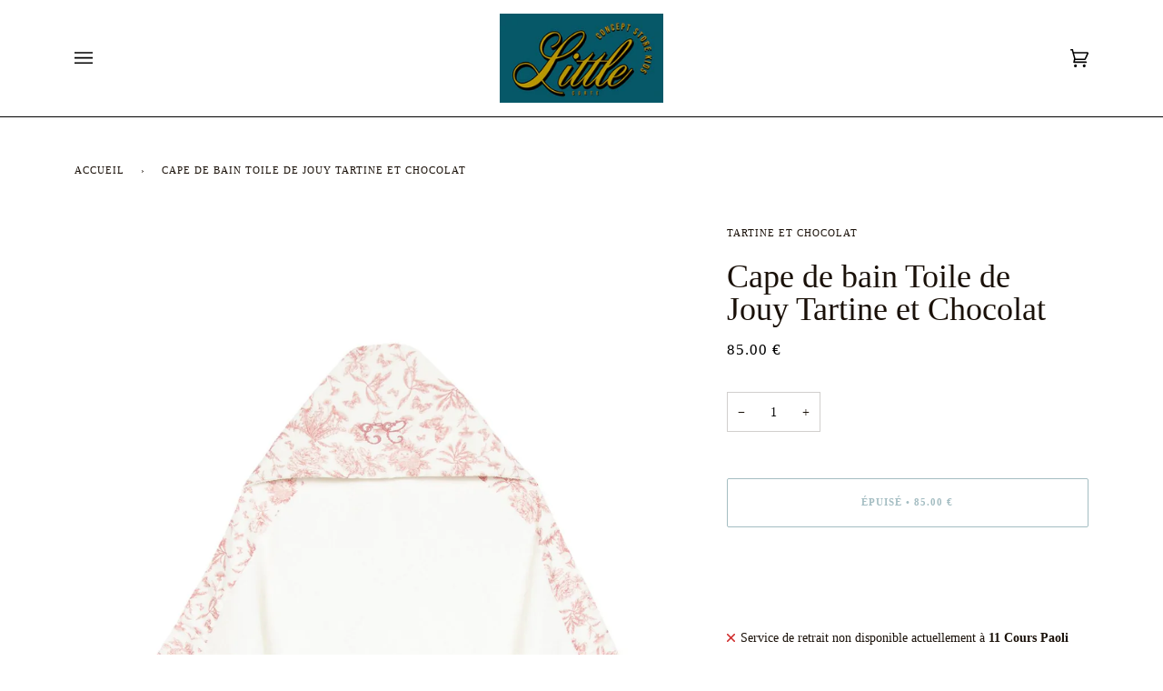

--- FILE ---
content_type: text/html; charset=utf-8
request_url: https://littlecorte.com/products/cape-de-bain-toile-de-jouy-tartine-et-chocolat
body_size: 34578
content:
<!doctype html>




<html class="no-js" lang="fr" ><head>
  <meta charset="utf-8">
  <meta http-equiv="X-UA-Compatible" content="IE=edge,chrome=1">
  <meta name="viewport" content="width=device-width,initial-scale=1,viewport-fit=cover">
  <meta name="theme-color" content="#1e5c69"><link rel="canonical" href="https://littlecorte.com/products/cape-de-bain-toile-de-jouy-tartine-et-chocolat"><!-- ======================= Pipeline Theme V6.2.2 ========================= -->

  <link rel="preconnect" href="https://cdn.shopify.com" crossorigin>
  <link rel="preconnect" href="https://fonts.shopify.com" crossorigin>
  <link rel="preconnect" href="https://monorail-edge.shopifysvc.com" crossorigin>


  <link rel="preload" href="//littlecorte.com/cdn/shop/t/18/assets/lazysizes.js?v=111431644619468174291650963219" as="script">
  <link rel="preload" href="//littlecorte.com/cdn/shop/t/18/assets/vendor.js?v=174357195950707206411650963224" as="script">
  <link rel="preload" href="//littlecorte.com/cdn/shop/t/18/assets/theme.js?v=14847268042615121811650963223" as="script">
  <link rel="preload" href="//littlecorte.com/cdn/shop/t/18/assets/theme.css?v=24987445515368217831650963222" as="style">

  
<link rel="preload" as="image" 
      href="//littlecorte.com/cdn/shop/products/cape-de-bain-toile-de-jouy-rose_493f206e-491b-41ed-9092-14213c24fa17_small.jpg?v=1657188542" 
      srcset="//littlecorte.com/cdn/shop/products/cape-de-bain-toile-de-jouy-rose_493f206e-491b-41ed-9092-14213c24fa17_550x.jpg?v=1657188542 550w,//littlecorte.com/cdn/shop/products/cape-de-bain-toile-de-jouy-rose_493f206e-491b-41ed-9092-14213c24fa17_1100x.jpg?v=1657188542 1100w,//littlecorte.com/cdn/shop/products/cape-de-bain-toile-de-jouy-rose_493f206e-491b-41ed-9092-14213c24fa17.jpg?v=1657188542 1334w"
      sizes="(min-width: 768px), 50vw, 
             100vw">
  
<link rel="shortcut icon" href="data:;base64,iVBORw0KGgo="><!-- Title and description ================================================ -->
  
  <title>
    

    Cape de bain Toile de Jouy Tartine et Chocolat
&ndash; Little Corte

  </title><meta name="description" content=" Une merveille  Cape de bain blanche bordée de l&#39;imprimée du thème inspiration Toile de Jouy, en coton lange et éponge.Dimensions : 70 x 70 cm.Composition: 100 % cotonLavage 30°C cycle délicat">
  <!-- /snippets/social-meta-tags.liquid --><meta property="og:site_name" content="Little Corte">
<meta property="og:url" content="https://littlecorte.com/products/cape-de-bain-toile-de-jouy-tartine-et-chocolat">
<meta property="og:title" content="Cape de bain Toile de Jouy Tartine et Chocolat">
<meta property="og:type" content="product">
<meta property="og:description" content=" Une merveille  Cape de bain blanche bordée de l&#39;imprimée du thème inspiration Toile de Jouy, en coton lange et éponge.Dimensions : 70 x 70 cm.Composition: 100 % cotonLavage 30°C cycle délicat"><meta property="og:price:amount" content="85.00">
  <meta property="og:price:currency" content="EUR">
      <meta property="og:image" content="http://littlecorte.com/cdn/shop/products/cape-de-bain-toile-de-jouy-rose_493f206e-491b-41ed-9092-14213c24fa17.jpg?v=1657188542">
      <meta property="og:image:secure_url" content="https://littlecorte.com/cdn/shop/products/cape-de-bain-toile-de-jouy-rose_493f206e-491b-41ed-9092-14213c24fa17.jpg?v=1657188542">
      <meta property="og:image:height" content="2000">
      <meta property="og:image:width" content="1334">
      <meta property="og:image" content="http://littlecorte.com/cdn/shop/products/cape-de-bain-toile-de-jouy-rose.jpg?v=1657188542">
      <meta property="og:image:secure_url" content="https://littlecorte.com/cdn/shop/products/cape-de-bain-toile-de-jouy-rose.jpg?v=1657188542">
      <meta property="og:image:height" content="728">
      <meta property="og:image:width" content="485">
      <meta property="og:image" content="http://littlecorte.com/cdn/shop/products/cape-de-bain-toile-de-jouy-rose_5cbc42ad-a2d2-467a-927b-331c05361277.jpg?v=1657188542">
      <meta property="og:image:secure_url" content="https://littlecorte.com/cdn/shop/products/cape-de-bain-toile-de-jouy-rose_5cbc42ad-a2d2-467a-927b-331c05361277.jpg?v=1657188542">
      <meta property="og:image:height" content="728">
      <meta property="og:image:width" content="485">
<meta property="twitter:image" content="http://littlecorte.com/cdn/shop/products/cape-de-bain-toile-de-jouy-rose_493f206e-491b-41ed-9092-14213c24fa17_1200x1200.jpg?v=1657188542">

<meta name="twitter:site" content="@">
<meta name="twitter:card" content="summary_large_image">
<meta name="twitter:title" content="Cape de bain Toile de Jouy Tartine et Chocolat">
<meta name="twitter:description" content=" Une merveille  Cape de bain blanche bordée de l&#39;imprimée du thème inspiration Toile de Jouy, en coton lange et éponge.Dimensions : 70 x 70 cm.Composition: 100 % cotonLavage 30°C cycle délicat">
<!-- CSS ================================================================== -->
  
  <link href="//littlecorte.com/cdn/shop/t/18/assets/font-settings.css?v=60109364744720850531653419567" rel="stylesheet" type="text/css" media="all" />

  
<style data-shopify>

:root {
/* ================ Spinner ================ */
--SPINNER: url(//littlecorte.com/cdn/shop/t/18/assets/spinner.gif?v=74017169589876499871650963221);

/* ================ Product video ================ */

--COLOR-VIDEO-BG: #f2f2f2;


/* ================ Color Variables ================ */

/* === Backgrounds ===*/
--COLOR-BG: #ffffff;
--COLOR-BG-ACCENT: #fcfaf7;

/* === Text colors ===*/
--COLOR-TEXT-DARK: #000000;
--COLOR-TEXT: #191008;
--COLOR-TEXT-LIGHT: #5e5852;

/* === Bright color ===*/
--COLOR-PRIMARY: #1e5c69;
--COLOR-PRIMARY-HOVER: #092b32;
--COLOR-PRIMARY-FADE: rgba(30, 92, 105, 0.05);
--COLOR-PRIMARY-FADE-HOVER: rgba(30, 92, 105, 0.1);--COLOR-PRIMARY-OPPOSITE: #ffffff;

/* === Secondary/link Color ===*/
--COLOR-SECONDARY: #1e5c69;
--COLOR-SECONDARY-HOVER: #092b32;
--COLOR-SECONDARY-FADE: rgba(30, 92, 105, 0.05);
--COLOR-SECONDARY-FADE-HOVER: rgba(30, 92, 105, 0.1);--COLOR-SECONDARY-OPPOSITE: #ffffff;

/* === Shades of grey ===*/
--COLOR-A5:  rgba(25, 16, 8, 0.05);
--COLOR-A10: rgba(25, 16, 8, 0.1);
--COLOR-A20: rgba(25, 16, 8, 0.2);
--COLOR-A35: rgba(25, 16, 8, 0.35);
--COLOR-A50: rgba(25, 16, 8, 0.5);
--COLOR-A80: rgba(25, 16, 8, 0.8);
--COLOR-A90: rgba(25, 16, 8, 0.9);
--COLOR-A95: rgba(25, 16, 8, 0.95);


/* ================ Inverted Color Variables ================ */

--INVERSE-BG: #333333;
--INVERSE-BG-ACCENT: #000000;

/* === Text colors ===*/
--INVERSE-TEXT-DARK: #ffffff;
--INVERSE-TEXT: #FFFFFF;
--INVERSE-TEXT-LIGHT: #c2c2c2;

/* === Bright color ===*/
--INVERSE-PRIMARY: #1e5c69;
--INVERSE-PRIMARY-HOVER: #092b32;
--INVERSE-PRIMARY-FADE: rgba(30, 92, 105, 0.05);
--INVERSE-PRIMARY-FADE-HOVER: rgba(30, 92, 105, 0.1);--INVERSE-PRIMARY-OPPOSITE: #ffffff;


/* === Second Color ===*/
--INVERSE-SECONDARY: #1e5c69;
--INVERSE-SECONDARY-HOVER: #092b32;
--INVERSE-SECONDARY-FADE: rgba(30, 92, 105, 0.05);
--INVERSE-SECONDARY-FADE-HOVER: rgba(30, 92, 105, 0.1);--INVERSE-SECONDARY-OPPOSITE: #ffffff;


/* === Shades of grey ===*/
--INVERSE-A5:  rgba(255, 255, 255, 0.05);
--INVERSE-A10: rgba(255, 255, 255, 0.1);
--INVERSE-A20: rgba(255, 255, 255, 0.2);
--INVERSE-A35: rgba(255, 255, 255, 0.3);
--INVERSE-A80: rgba(255, 255, 255, 0.8);
--INVERSE-A90: rgba(255, 255, 255, 0.9);
--INVERSE-A95: rgba(255, 255, 255, 0.95);


/* === Account Bar ===*/
--COLOR-ANNOUNCEMENT-BG: #1e5c69;
--COLOR-ANNOUNCEMENT-TEXT: #fffcf9;

/* === Nav and dropdown link background ===*/
--COLOR-NAV: #ffffff;
--COLOR-NAV-TEXT: #000000;
--COLOR-NAV-BORDER: #000000;
--COLOR-NAV-A10: rgba(0, 0, 0, 0.1);
--COLOR-NAV-A50: rgba(0, 0, 0, 0.5);
--COLOR-HIGHLIGHT-LINK: #1e5c69;

/* === Site Footer ===*/
--COLOR-FOOTER-BG: #ffffff;
--COLOR-FOOTER-TEXT: #1e5c69;
--COLOR-FOOTER-A5: rgba(30, 92, 105, 0.05);
--COLOR-FOOTER-A15: rgba(30, 92, 105, 0.15);
--COLOR-FOOTER-A90: rgba(30, 92, 105, 0.9);

/* === Products ===*/
--PRODUCT-GRID-ASPECT-RATIO: 130.0%;

/* === Product badges ===*/
--COLOR-BADGE: #ffffff;
--COLOR-BADGE-TEXT: #1e5c69;

/* === disabled form colors ===*/
--COLOR-DISABLED-BG: #e8e7e6;
--COLOR-DISABLED-TEXT: #afaba9;

--INVERSE-DISABLED-BG: #474747;
--INVERSE-DISABLED-TEXT: #7a7a7a;

/* === Button Radius === */
--BUTTON-RADIUS: 2px;


/* ================ Typography ================ */

--FONT-STACK-BODY: "New York", Iowan Old Style, Apple Garamond, Baskerville, Times New Roman, Droid Serif, Times, Source Serif Pro, serif, Apple Color Emoji, Segoe UI Emoji, Segoe UI Symbol;
--FONT-STYLE-BODY: normal;
--FONT-WEIGHT-BODY: 400;
--FONT-WEIGHT-BODY-BOLD: 700;
--FONT-ADJUST-BODY: 1.0;

--FONT-STACK-HEADING: "New York", Iowan Old Style, Apple Garamond, Baskerville, Times New Roman, Droid Serif, Times, Source Serif Pro, serif, Apple Color Emoji, Segoe UI Emoji, Segoe UI Symbol;
--FONT-STYLE-HEADING: normal;
--FONT-WEIGHT-HEADING: 400;
--FONT-WEIGHT-HEADING-BOLD: 700;
--FONT-ADJUST-HEADING: 1.15;

  --FONT-HEADING-SPACE: initial;
  --FONT-HEADING-CAPS: initial;


--FONT-STACK-ACCENT: "New York", Iowan Old Style, Apple Garamond, Baskerville, Times New Roman, Droid Serif, Times, Source Serif Pro, serif, Apple Color Emoji, Segoe UI Emoji, Segoe UI Symbol;
--FONT-STYLE-ACCENT: normal;
--FONT-WEIGHT-ACCENT: 400;
--FONT-WEIGHT-ACCENT-BOLD: 700;
--FONT-ADJUST-ACCENT: 0.95;

--ICO-SELECT: url('//littlecorte.com/cdn/shop/t/18/assets/ico-select.svg?v=29875709587335303431653420034');

--URL-ZOOM: url('//littlecorte.com/cdn/shop/t/18/assets/cursor-zoom.svg?v=165602749117678042601653420034');
--URL-ZOOM-2X: url('//littlecorte.com/cdn/shop/t/18/assets/cursor-zoom-2x.svg?v=97809141442824546711653420034');

/* ================ Photo correction ================ */
--PHOTO-CORRECTION: 100%;



}

</style>

  <link href="//littlecorte.com/cdn/shop/t/18/assets/theme.css?v=24987445515368217831650963222" rel="stylesheet" type="text/css" media="all" />

  <script>
    document.documentElement.className = document.documentElement.className.replace('no-js', 'js');
    let root = '/';
    if (root[root.length - 1] !== '/') {
      root = `${root}/`;
    }
    var theme = {
      routes: {
        root_url: root,
        cart: '/cart',
        cart_add_url: '/cart/add',
        product_recommendations_url: '/recommendations/products',
        account_addresses_url: '/account/addresses'
      },
      assets: {
        photoswipe: '//littlecorte.com/cdn/shop/t/18/assets/photoswipe.js?v=127104016560770043431650963220',
        smoothscroll: '//littlecorte.com/cdn/shop/t/18/assets/smoothscroll.js?v=37906625415260927261650963220',
        swatches: '//littlecorte.com/cdn/shop/t/18/assets/swatches.json?v=108064614341237913191650963222',
        noImage: '//littlecorte.com/cdn/shopifycloud/storefront/assets/no-image-2048-a2addb12.gif',
        base: '//littlecorte.com/cdn/shop/t/18/assets/'
      },
      strings: {
        swatchesKey: "Couleur",     
        addToCart: "Ajouter au panier",
        estimateShipping: "Estimation des frais de port",
        noShippingAvailable: "Nous ne livrons pas à cette destination.",
        free: "Libérer",
        from: "À partir de",
        preOrder: "Pré-commander",
        soldOut: "Épuisé",
        sale: "Soldes",
        subscription: "Abonnement",
        unavailable: "Non disponible",
        unitPrice: "Prix ​​unitaire",
        unitPriceSeparator: "par",        
        stockout: "Tout le stock disponible est dans le panier",
        products: "Produits",
        pages: "Pages",
        collections: "Collections",
        resultsFor: "Résultats pour",
        noResultsFor: "Aucun résultat pour",
        articles: "Articles"
      },
      settings: {
        badge_sale_type: "dollar",
        search_products: true,
        search_collections: true,
        search_pages: true,
        search_articles: true,
        animate_hover: true,
        animate_scroll: true
      },
      info: {
        name: 'pipeline'
      },
      moneyFormat: "{{amount}} €",
      version: '6.2.2'
    }
    let windowInnerHeight = window.innerHeight;
    document.documentElement.style.setProperty('--full-screen', `${windowInnerHeight}px`);
    document.documentElement.style.setProperty('--three-quarters', `${windowInnerHeight * 0.75}px`);
    document.documentElement.style.setProperty('--two-thirds', `${windowInnerHeight * 0.66}px`);
    document.documentElement.style.setProperty('--one-half', `${windowInnerHeight * 0.5}px`);
    document.documentElement.style.setProperty('--one-third', `${windowInnerHeight * 0.33}px`);
    document.documentElement.style.setProperty('--one-fifth', `${windowInnerHeight * 0.2}px`);

    window.lazySizesConfig = window.lazySizesConfig || {};
    window.lazySizesConfig.loadHidden = false;
  </script><!-- Theme Javascript ============================================================== -->
  <script src="//littlecorte.com/cdn/shop/t/18/assets/lazysizes.js?v=111431644619468174291650963219" async="async"></script>
  <script src="//littlecorte.com/cdn/shop/t/18/assets/vendor.js?v=174357195950707206411650963224" defer="defer"></script>
  <script src="//littlecorte.com/cdn/shop/t/18/assets/theme.js?v=14847268042615121811650963223" defer="defer"></script>

  <script>
    (function () {
      function onPageShowEvents() {
        if ('requestIdleCallback' in window) {
          requestIdleCallback(initCartEvent)
        } else {
          initCartEvent()
        }
        function initCartEvent(){
          document.documentElement.dispatchEvent(new CustomEvent('theme:cart:init', {
            bubbles: true
          }));
        }
      };
      window.onpageshow = onPageShowEvents;
    })();
  </script>

  <script type="text/javascript">
    if (window.MSInputMethodContext && document.documentMode) {
      var scripts = document.getElementsByTagName('script')[0];
      var polyfill = document.createElement("script");
      polyfill.defer = true;
      polyfill.src = "//littlecorte.com/cdn/shop/t/18/assets/ie11.js?v=144489047535103983231650963218";

      scripts.parentNode.insertBefore(polyfill, scripts);
    }
  </script>

  <!-- Shopify app scripts =========================================================== -->
  <script>window.performance && window.performance.mark && window.performance.mark('shopify.content_for_header.start');</script><meta name="facebook-domain-verification" content="5kbmeucalgyqirluz6etjv5lpok57n">
<meta name="facebook-domain-verification" content="0t8cngsywuv5polz39j2nqgk0ozftg">
<meta name="google-site-verification" content="8uwstt1to0jpNjO4jN0LGpHMUXuiD0EEfvFH6ChoC8U">
<meta id="shopify-digital-wallet" name="shopify-digital-wallet" content="/20145511/digital_wallets/dialog">
<meta name="shopify-checkout-api-token" content="7c693b957145979a918c98df4c50ef10">
<meta id="in-context-paypal-metadata" data-shop-id="20145511" data-venmo-supported="false" data-environment="production" data-locale="fr_FR" data-paypal-v4="true" data-currency="EUR">
<link rel="alternate" type="application/json+oembed" href="https://littlecorte.com/products/cape-de-bain-toile-de-jouy-tartine-et-chocolat.oembed">
<script async="async" src="/checkouts/internal/preloads.js?locale=fr-FR"></script>
<script id="shopify-features" type="application/json">{"accessToken":"7c693b957145979a918c98df4c50ef10","betas":["rich-media-storefront-analytics"],"domain":"littlecorte.com","predictiveSearch":true,"shopId":20145511,"locale":"fr"}</script>
<script>var Shopify = Shopify || {};
Shopify.shop = "little-corte.myshopify.com";
Shopify.locale = "fr";
Shopify.currency = {"active":"EUR","rate":"1.0"};
Shopify.country = "FR";
Shopify.theme = {"name":"Pipeline","id":123031814186,"schema_name":"Pipeline","schema_version":"6.2.2","theme_store_id":739,"role":"main"};
Shopify.theme.handle = "null";
Shopify.theme.style = {"id":null,"handle":null};
Shopify.cdnHost = "littlecorte.com/cdn";
Shopify.routes = Shopify.routes || {};
Shopify.routes.root = "/";</script>
<script type="module">!function(o){(o.Shopify=o.Shopify||{}).modules=!0}(window);</script>
<script>!function(o){function n(){var o=[];function n(){o.push(Array.prototype.slice.apply(arguments))}return n.q=o,n}var t=o.Shopify=o.Shopify||{};t.loadFeatures=n(),t.autoloadFeatures=n()}(window);</script>
<script id="shop-js-analytics" type="application/json">{"pageType":"product"}</script>
<script defer="defer" async type="module" src="//littlecorte.com/cdn/shopifycloud/shop-js/modules/v2/client.init-shop-cart-sync_XvpUV7qp.fr.esm.js"></script>
<script defer="defer" async type="module" src="//littlecorte.com/cdn/shopifycloud/shop-js/modules/v2/chunk.common_C2xzKNNs.esm.js"></script>
<script type="module">
  await import("//littlecorte.com/cdn/shopifycloud/shop-js/modules/v2/client.init-shop-cart-sync_XvpUV7qp.fr.esm.js");
await import("//littlecorte.com/cdn/shopifycloud/shop-js/modules/v2/chunk.common_C2xzKNNs.esm.js");

  window.Shopify.SignInWithShop?.initShopCartSync?.({"fedCMEnabled":true,"windoidEnabled":true});

</script>
<script id="__st">var __st={"a":20145511,"offset":3600,"reqid":"cc23a4e0-7013-4a5b-9bef-5403620e65dc-1768658925","pageurl":"littlecorte.com\/products\/cape-de-bain-toile-de-jouy-tartine-et-chocolat","u":"ea5445a59a39","p":"product","rtyp":"product","rid":6845382197290};</script>
<script>window.ShopifyPaypalV4VisibilityTracking = true;</script>
<script id="captcha-bootstrap">!function(){'use strict';const t='contact',e='account',n='new_comment',o=[[t,t],['blogs',n],['comments',n],[t,'customer']],c=[[e,'customer_login'],[e,'guest_login'],[e,'recover_customer_password'],[e,'create_customer']],r=t=>t.map((([t,e])=>`form[action*='/${t}']:not([data-nocaptcha='true']) input[name='form_type'][value='${e}']`)).join(','),a=t=>()=>t?[...document.querySelectorAll(t)].map((t=>t.form)):[];function s(){const t=[...o],e=r(t);return a(e)}const i='password',u='form_key',d=['recaptcha-v3-token','g-recaptcha-response','h-captcha-response',i],f=()=>{try{return window.sessionStorage}catch{return}},m='__shopify_v',_=t=>t.elements[u];function p(t,e,n=!1){try{const o=window.sessionStorage,c=JSON.parse(o.getItem(e)),{data:r}=function(t){const{data:e,action:n}=t;return t[m]||n?{data:e,action:n}:{data:t,action:n}}(c);for(const[e,n]of Object.entries(r))t.elements[e]&&(t.elements[e].value=n);n&&o.removeItem(e)}catch(o){console.error('form repopulation failed',{error:o})}}const l='form_type',E='cptcha';function T(t){t.dataset[E]=!0}const w=window,h=w.document,L='Shopify',v='ce_forms',y='captcha';let A=!1;((t,e)=>{const n=(g='f06e6c50-85a8-45c8-87d0-21a2b65856fe',I='https://cdn.shopify.com/shopifycloud/storefront-forms-hcaptcha/ce_storefront_forms_captcha_hcaptcha.v1.5.2.iife.js',D={infoText:'Protégé par hCaptcha',privacyText:'Confidentialité',termsText:'Conditions'},(t,e,n)=>{const o=w[L][v],c=o.bindForm;if(c)return c(t,g,e,D).then(n);var r;o.q.push([[t,g,e,D],n]),r=I,A||(h.body.append(Object.assign(h.createElement('script'),{id:'captcha-provider',async:!0,src:r})),A=!0)});var g,I,D;w[L]=w[L]||{},w[L][v]=w[L][v]||{},w[L][v].q=[],w[L][y]=w[L][y]||{},w[L][y].protect=function(t,e){n(t,void 0,e),T(t)},Object.freeze(w[L][y]),function(t,e,n,w,h,L){const[v,y,A,g]=function(t,e,n){const i=e?o:[],u=t?c:[],d=[...i,...u],f=r(d),m=r(i),_=r(d.filter((([t,e])=>n.includes(e))));return[a(f),a(m),a(_),s()]}(w,h,L),I=t=>{const e=t.target;return e instanceof HTMLFormElement?e:e&&e.form},D=t=>v().includes(t);t.addEventListener('submit',(t=>{const e=I(t);if(!e)return;const n=D(e)&&!e.dataset.hcaptchaBound&&!e.dataset.recaptchaBound,o=_(e),c=g().includes(e)&&(!o||!o.value);(n||c)&&t.preventDefault(),c&&!n&&(function(t){try{if(!f())return;!function(t){const e=f();if(!e)return;const n=_(t);if(!n)return;const o=n.value;o&&e.removeItem(o)}(t);const e=Array.from(Array(32),(()=>Math.random().toString(36)[2])).join('');!function(t,e){_(t)||t.append(Object.assign(document.createElement('input'),{type:'hidden',name:u})),t.elements[u].value=e}(t,e),function(t,e){const n=f();if(!n)return;const o=[...t.querySelectorAll(`input[type='${i}']`)].map((({name:t})=>t)),c=[...d,...o],r={};for(const[a,s]of new FormData(t).entries())c.includes(a)||(r[a]=s);n.setItem(e,JSON.stringify({[m]:1,action:t.action,data:r}))}(t,e)}catch(e){console.error('failed to persist form',e)}}(e),e.submit())}));const S=(t,e)=>{t&&!t.dataset[E]&&(n(t,e.some((e=>e===t))),T(t))};for(const o of['focusin','change'])t.addEventListener(o,(t=>{const e=I(t);D(e)&&S(e,y())}));const B=e.get('form_key'),M=e.get(l),P=B&&M;t.addEventListener('DOMContentLoaded',(()=>{const t=y();if(P)for(const e of t)e.elements[l].value===M&&p(e,B);[...new Set([...A(),...v().filter((t=>'true'===t.dataset.shopifyCaptcha))])].forEach((e=>S(e,t)))}))}(h,new URLSearchParams(w.location.search),n,t,e,['guest_login'])})(!0,!0)}();</script>
<script integrity="sha256-4kQ18oKyAcykRKYeNunJcIwy7WH5gtpwJnB7kiuLZ1E=" data-source-attribution="shopify.loadfeatures" defer="defer" src="//littlecorte.com/cdn/shopifycloud/storefront/assets/storefront/load_feature-a0a9edcb.js" crossorigin="anonymous"></script>
<script data-source-attribution="shopify.dynamic_checkout.dynamic.init">var Shopify=Shopify||{};Shopify.PaymentButton=Shopify.PaymentButton||{isStorefrontPortableWallets:!0,init:function(){window.Shopify.PaymentButton.init=function(){};var t=document.createElement("script");t.src="https://littlecorte.com/cdn/shopifycloud/portable-wallets/latest/portable-wallets.fr.js",t.type="module",document.head.appendChild(t)}};
</script>
<script data-source-attribution="shopify.dynamic_checkout.buyer_consent">
  function portableWalletsHideBuyerConsent(e){var t=document.getElementById("shopify-buyer-consent"),n=document.getElementById("shopify-subscription-policy-button");t&&n&&(t.classList.add("hidden"),t.setAttribute("aria-hidden","true"),n.removeEventListener("click",e))}function portableWalletsShowBuyerConsent(e){var t=document.getElementById("shopify-buyer-consent"),n=document.getElementById("shopify-subscription-policy-button");t&&n&&(t.classList.remove("hidden"),t.removeAttribute("aria-hidden"),n.addEventListener("click",e))}window.Shopify?.PaymentButton&&(window.Shopify.PaymentButton.hideBuyerConsent=portableWalletsHideBuyerConsent,window.Shopify.PaymentButton.showBuyerConsent=portableWalletsShowBuyerConsent);
</script>
<script>
  function portableWalletsCleanup(e){e&&e.src&&console.error("Failed to load portable wallets script "+e.src);var t=document.querySelectorAll("shopify-accelerated-checkout .shopify-payment-button__skeleton, shopify-accelerated-checkout-cart .wallet-cart-button__skeleton"),e=document.getElementById("shopify-buyer-consent");for(let e=0;e<t.length;e++)t[e].remove();e&&e.remove()}function portableWalletsNotLoadedAsModule(e){e instanceof ErrorEvent&&"string"==typeof e.message&&e.message.includes("import.meta")&&"string"==typeof e.filename&&e.filename.includes("portable-wallets")&&(window.removeEventListener("error",portableWalletsNotLoadedAsModule),window.Shopify.PaymentButton.failedToLoad=e,"loading"===document.readyState?document.addEventListener("DOMContentLoaded",window.Shopify.PaymentButton.init):window.Shopify.PaymentButton.init())}window.addEventListener("error",portableWalletsNotLoadedAsModule);
</script>

<script type="module" src="https://littlecorte.com/cdn/shopifycloud/portable-wallets/latest/portable-wallets.fr.js" onError="portableWalletsCleanup(this)" crossorigin="anonymous"></script>
<script nomodule>
  document.addEventListener("DOMContentLoaded", portableWalletsCleanup);
</script>

<link id="shopify-accelerated-checkout-styles" rel="stylesheet" media="screen" href="https://littlecorte.com/cdn/shopifycloud/portable-wallets/latest/accelerated-checkout-backwards-compat.css" crossorigin="anonymous">
<style id="shopify-accelerated-checkout-cart">
        #shopify-buyer-consent {
  margin-top: 1em;
  display: inline-block;
  width: 100%;
}

#shopify-buyer-consent.hidden {
  display: none;
}

#shopify-subscription-policy-button {
  background: none;
  border: none;
  padding: 0;
  text-decoration: underline;
  font-size: inherit;
  cursor: pointer;
}

#shopify-subscription-policy-button::before {
  box-shadow: none;
}

      </style>

<script>window.performance && window.performance.mark && window.performance.mark('shopify.content_for_header.end');</script>
<!-- BEGIN app block: shopify://apps/buddha-mega-menu-navigation/blocks/megamenu/dbb4ce56-bf86-4830-9b3d-16efbef51c6f -->
<script>
        var productImageAndPrice = [],
            collectionImages = [],
            articleImages = [],
            mmLivIcons = false,
            mmFlipClock = false,
            mmFixesUseJquery = false,
            mmNumMMI = 9,
            mmSchemaTranslation = {},
            mmMenuStrings =  [] ,
            mmShopLocale = "fr",
            mmShopLocaleCollectionsRoute = "/collections",
            mmSchemaDesignJSON = [{"action":"design","setting":"font_family","value":"Default"},{"action":"design","setting":"font_size","value":"13px"},{"action":"design","setting":"text_color","value":"#222222"},{"action":"design","setting":"link_hover_color","value":"#0da19a"},{"action":"design","setting":"link_color","value":"#4e4e4e"},{"action":"design","setting":"background_hover_color","value":"#f9f9f9"},{"action":"design","setting":"background_color","value":"#ffffff"},{"action":"design","setting":"price_color","value":"#0da19a"},{"action":"design","setting":"contact_right_btn_text_color","value":"#ffffff"},{"action":"design","setting":"contact_right_btn_bg_color","value":"#3A3A3A"},{"action":"design","setting":"contact_left_bg_color","value":"#3A3A3A"},{"action":"design","setting":"contact_left_alt_color","value":"#CCCCCC"},{"action":"design","setting":"contact_left_text_color","value":"#f1f1f0"},{"action":"design","setting":"addtocart_enable","value":"true"},{"action":"design","setting":"addtocart_text_color","value":"#333333"},{"action":"design","setting":"addtocart_background_color","value":"#ffffff"},{"action":"design","setting":"addtocart_text_hover_color","value":"#ffffff"},{"action":"design","setting":"addtocart_background_hover_color","value":"#0da19a"},{"action":"design","setting":"countdown_color","value":"#ffffff"},{"action":"design","setting":"countdown_background_color","value":"#333333"},{"action":"design","setting":"vertical_font_family","value":"Default"},{"action":"design","setting":"vertical_font_size","value":"13px"},{"action":"design","setting":"vertical_text_color","value":"#ffffff"},{"action":"design","setting":"vertical_link_color","value":"#ffffff"},{"action":"design","setting":"vertical_link_hover_color","value":"#ffffff"},{"action":"design","setting":"vertical_price_color","value":"#ffffff"},{"action":"design","setting":"vertical_contact_right_btn_text_color","value":"#ffffff"},{"action":"design","setting":"vertical_addtocart_enable","value":"true"},{"action":"design","setting":"vertical_addtocart_text_color","value":"#ffffff"},{"action":"design","setting":"vertical_countdown_color","value":"#ffffff"},{"action":"design","setting":"vertical_countdown_background_color","value":"#333333"},{"action":"design","setting":"vertical_background_color","value":"#017b86"},{"action":"design","setting":"vertical_addtocart_background_color","value":"#333333"},{"action":"design","setting":"vertical_contact_right_btn_bg_color","value":"#333333"},{"action":"design","setting":"vertical_contact_left_alt_color","value":"#333333"}],
            mmDomChangeSkipUl = "",
            buddhaMegaMenuShop = "little-corte.myshopify.com",
            mmWireframeCompression = "0",
            mmExtensionAssetUrl = "https://cdn.shopify.com/extensions/019abe06-4a3f-7763-88da-170e1b54169b/mega-menu-151/assets/";var bestSellersHTML = '';var newestProductsHTML = '';/* get link lists api */
        var linkLists={"main-menu" : {"title":"E-Shop", "items":["/","/collections/mode-bebe","/collections/mode-fille","/collections/mode-garcon","/collections/accessoires-1","/collections/ceremonie","/collections/puericulture","/apps/giftregistry/find","/collections","/collections/braderie-60",]},"footer" : {"title":"Footer menu", "items":["/pages/retour-echange","/pages/conditions-generales-de-vente","/pages/mentions-legales","/pages/contactez-nous",]},"liste-de-naissance" : {"title":"Liste de naissance ", "items":["/search",]},"e-shop" : {"title":"E-SHOP", "items":["/search","/","https://littlecorte.com/apps/giftregistry/find","/collections/mode-fille","/collections/mode-garcon","/collections/puericulture","/collections/accessoires","/collections/ceremonie",]},"customer-account-main-menu" : {"title":"Menu principal du compte client", "items":["/","https://shopify.com/20145511/account/orders?locale=fr&amp;region_country=FR",]},"e-shop-copie-2025" : {"title":"E-Shop 2026", "items":["/","/collections","/collections/mode-bebe","/collections/mode-fille","/collections/mode-garcon","/collections/accessoires-1","/collections/puericulture","/apps/giftregistry/find","/collections/braderie-60",]},"footer-menu-copie" : {"title":"Footer menu (copie)", "items":["/pages/retour-echange","/pages/conditions-generales-de-vente","/pages/mentions-legales","/apps/giftregistry","/pages/contactez-nous",]},};/*ENDPARSE*/

        linkLists["force-mega-menu"]={};linkLists["force-mega-menu"].title="Pipeline Theme - Mega Menu";linkLists["force-mega-menu"].items=[1];

        /* set product prices *//* get the collection images *//* get the article images *//* customer fixes */
        var mmThemeFixesBeforeInit = function(){ customMenuUls=".header__menu__inner,.drawer__menu,ul"; mmAddStyle(".vertical-mega-menu .mm-vertical-a { padding: 10px 20px; border-bottom: 1px solid #3333331a !important; } .buddha-menu-item { list-style: none; }"); }; var mmThemeFixesBefore = function(){ if (selectedMenu=="force-mega-menu" && tempMenuObject.u.matches(".header__menu__inner")) { tempMenuObject.forceMenu = true; tempMenuObject.skipCheck = true; tempMenuObject.liClasses = "menu__item"; tempMenuObject.aClasses = "navlink navlink--toplevel"; tempMenuObject.liItems = tempMenuObject.u.children; } else if (selectedMenu=="force-mega-menu" && tempMenuObject.u.matches(".drawer__menu")) { tempMenuObject.forceMenu = true; tempMenuObject.skipCheck = true; tempMenuObject.liClasses = "sliderule__wrapper"; tempMenuObject.aClasses = "mm-vertical-a"; tempMenuObject.liItems = tempMenuObject.u.children; } }; 
        

        var mmWireframe = {"html" : "<li class=\"buddha-menu-item\"  ><a data-href=\"/\" href=\"/\" aria-label=\"Accueil\" data-no-instant=\"\" onclick=\"mmGoToPage(this, event); return false;\"  ><span class=\"mm-title\">Accueil</span></a></li><li class=\"buddha-menu-item\"  ><a data-href=\"/collections/mode-bebe\" href=\"/collections/mode-bebe\" aria-label=\"Mode bébé\" data-no-instant=\"\" onclick=\"mmGoToPage(this, event); return false;\"  ><span class=\"mm-title\">Mode bébé</span><i class=\"mm-arrow mm-angle-down\" aria-hidden=\"true\"></i><span class=\"toggle-menu-btn\" style=\"display:none;\" title=\"Toggle menu\" onclick=\"return toggleSubmenu(this)\"><span class=\"mm-arrow-icon\"><span class=\"bar-one\"></span><span class=\"bar-two\"></span></span></span></a><ul class=\"mm-submenu tree  small mm-last-level\"><li data-href=\"/collections/mode-bebe-fille\" href=\"/collections/mode-bebe-fille\" aria-label=\"Fille\" data-no-instant=\"\" onclick=\"mmGoToPage(this, event); return false;\"  ><a data-href=\"/collections/mode-bebe-fille\" href=\"/collections/mode-bebe-fille\" aria-label=\"Fille\" data-no-instant=\"\" onclick=\"mmGoToPage(this, event); return false;\"  ><span class=\"mm-title\">Fille</span></a></li><li data-href=\"/collections/mode-bebe-garcon\" href=\"/collections/mode-bebe-garcon\" aria-label=\"Garçon\" data-no-instant=\"\" onclick=\"mmGoToPage(this, event); return false;\"  ><a data-href=\"/collections/mode-bebe-garcon\" href=\"/collections/mode-bebe-garcon\" aria-label=\"Garçon\" data-no-instant=\"\" onclick=\"mmGoToPage(this, event); return false;\"  ><span class=\"mm-title\">Garçon</span></a></li></ul></li><li class=\"buddha-menu-item\"  ><a data-href=\"/collections/mode-enfant\" href=\"/collections/mode-enfant\" aria-label=\"Mode enfant\" data-no-instant=\"\" onclick=\"mmGoToPage(this, event); return false;\"  ><span class=\"mm-title\">Mode enfant</span><i class=\"mm-arrow mm-angle-down\" aria-hidden=\"true\"></i><span class=\"toggle-menu-btn\" style=\"display:none;\" title=\"Toggle menu\" onclick=\"return toggleSubmenu(this)\"><span class=\"mm-arrow-icon\"><span class=\"bar-one\"></span><span class=\"bar-two\"></span></span></span></a><ul class=\"mm-submenu tree  small mm-last-level\"><li data-href=\"/collections/mode-enfant-fille\" href=\"/collections/mode-enfant-fille\" aria-label=\"Fille\" data-no-instant=\"\" onclick=\"mmGoToPage(this, event); return false;\"  ><a data-href=\"/collections/mode-enfant-fille\" href=\"/collections/mode-enfant-fille\" aria-label=\"Fille\" data-no-instant=\"\" onclick=\"mmGoToPage(this, event); return false;\"  ><span class=\"mm-title\">Fille</span></a></li><li data-href=\"/collections/mode-enfant-garcon\" href=\"/collections/mode-enfant-garcon\" aria-label=\"Garçon\" data-no-instant=\"\" onclick=\"mmGoToPage(this, event); return false;\"  ><a data-href=\"/collections/mode-enfant-garcon\" href=\"/collections/mode-enfant-garcon\" aria-label=\"Garçon\" data-no-instant=\"\" onclick=\"mmGoToPage(this, event); return false;\"  ><span class=\"mm-title\">Garçon</span></a></li></ul></li><li class=\"buddha-menu-item\"  ><a data-href=\"/collections/mode-adolescent\" href=\"/collections/mode-adolescent\" aria-label=\"Mode adolescent\" data-no-instant=\"\" onclick=\"mmGoToPage(this, event); return false;\"  ><span class=\"mm-title\">Mode adolescent</span><i class=\"mm-arrow mm-angle-down\" aria-hidden=\"true\"></i><span class=\"toggle-menu-btn\" style=\"display:none;\" title=\"Toggle menu\" onclick=\"return toggleSubmenu(this)\"><span class=\"mm-arrow-icon\"><span class=\"bar-one\"></span><span class=\"bar-two\"></span></span></span></a><ul class=\"mm-submenu tree  small mm-last-level\"><li data-href=\"/collections/mode-adolescent-fille\" href=\"/collections/mode-adolescent-fille\" aria-label=\"Fille\" data-no-instant=\"\" onclick=\"mmGoToPage(this, event); return false;\"  ><a data-href=\"/collections/mode-adolescent-fille\" href=\"/collections/mode-adolescent-fille\" aria-label=\"Fille\" data-no-instant=\"\" onclick=\"mmGoToPage(this, event); return false;\"  ><span class=\"mm-title\">Fille</span></a></li><li data-href=\"/collections/mode-adolescent-garcon\" href=\"/collections/mode-adolescent-garcon\" aria-label=\"Garçon\" data-no-instant=\"\" onclick=\"mmGoToPage(this, event); return false;\"  ><a data-href=\"/collections/mode-adolescent-garcon\" href=\"/collections/mode-adolescent-garcon\" aria-label=\"Garçon\" data-no-instant=\"\" onclick=\"mmGoToPage(this, event); return false;\"  ><span class=\"mm-title\">Garçon</span></a></li></ul></li><li class=\"buddha-menu-item\"  ><a data-href=\"/collections/puericulture\" href=\"/collections/puericulture\" aria-label=\"Puériculture\" data-no-instant=\"\" onclick=\"mmGoToPage(this, event); return false;\"  ><span class=\"mm-title\">Puériculture</span></a></li><li class=\"buddha-menu-item\"  ><a data-href=\"/collections/accessoires\" href=\"/collections/accessoires\" aria-label=\"Accessoires\" data-no-instant=\"\" onclick=\"mmGoToPage(this, event); return false;\"  ><span class=\"mm-title\">Accessoires</span></a></li><li class=\"buddha-menu-item\"  ><a data-href=\"/collections/decoration\" href=\"/collections/decoration\" aria-label=\"Décoration\" data-no-instant=\"\" onclick=\"mmGoToPage(this, event); return false;\"  ><span class=\"mm-title\">Décoration</span></a></li><li class=\"buddha-menu-item\"  ><a data-href=\"no-link\" href=\"javascript:void(0);\" aria-label=\"Nos marques\" data-no-instant=\"\" onclick=\"return toggleSubmenu(this);\"  ><span class=\"mm-title\">Nos marques</span><i class=\"mm-arrow mm-angle-down\" aria-hidden=\"true\"></i><span class=\"toggle-menu-btn\" style=\"display:none;\" title=\"Toggle menu\" onclick=\"return toggleSubmenu(this)\"><span class=\"mm-arrow-icon\"><span class=\"bar-one\"></span><span class=\"bar-two\"></span></span></span></a><ul class=\"mm-submenu tree  small \"><li data-href=\"no-link\" href=\"javascript:void(0);\" aria-label=\"Vêtements et accessoires\" data-no-instant=\"\" onclick=\"return toggleSubmenu(this);\"  ><a data-href=\"no-link\" href=\"javascript:void(0);\" aria-label=\"Vêtements et accessoires\" data-no-instant=\"\" onclick=\"return toggleSubmenu(this);\"  ><span class=\"mm-title\">Vêtements et accessoires</span><i class=\"mm-arrow mm-angle-down\" aria-hidden=\"true\"></i><span class=\"toggle-menu-btn\" style=\"display:none;\" title=\"Toggle menu\" onclick=\"return toggleSubmenu(this)\"><span class=\"mm-arrow-icon\"><span class=\"bar-one\"></span><span class=\"bar-two\"></span></span></span></a><ul class=\"mm-submenu tree  small mm-last-level\"><li data-href=\"/collections/american-outfitters\" href=\"/collections/american-outfitters\" aria-label=\"American Outfitters\" data-no-instant=\"\" onclick=\"mmGoToPage(this, event); return false;\"  ><a data-href=\"/collections/american-outfitters\" href=\"/collections/american-outfitters\" aria-label=\"American Outfitters\" data-no-instant=\"\" onclick=\"mmGoToPage(this, event); return false;\"  ><span class=\"mm-title\">American Outfitters</span></a></li><li data-href=\"/collections/bellerose\" href=\"/collections/bellerose\" aria-label=\"Bellerose\" data-no-instant=\"\" onclick=\"mmGoToPage(this, event); return false;\"  ><a data-href=\"/collections/bellerose\" href=\"/collections/bellerose\" aria-label=\"Bellerose\" data-no-instant=\"\" onclick=\"mmGoToPage(this, event); return false;\"  ><span class=\"mm-title\">Bellerose</span></a></li><li data-href=\"/collections/billieblush\" href=\"/collections/billieblush\" aria-label=\"Billieblush\" data-no-instant=\"\" onclick=\"mmGoToPage(this, event); return false;\"  ><a data-href=\"/collections/billieblush\" href=\"/collections/billieblush\" aria-label=\"Billieblush\" data-no-instant=\"\" onclick=\"mmGoToPage(this, event); return false;\"  ><span class=\"mm-title\">Billieblush</span></a></li><li data-href=\"/collections/billybandit\" href=\"/collections/billybandit\" aria-label=\"Billybandit\" data-no-instant=\"\" onclick=\"mmGoToPage(this, event); return false;\"  ><a data-href=\"/collections/billybandit\" href=\"/collections/billybandit\" aria-label=\"Billybandit\" data-no-instant=\"\" onclick=\"mmGoToPage(this, event); return false;\"  ><span class=\"mm-title\">Billybandit</span></a></li><li data-href=\"/collections/carrement-beau\" href=\"/collections/carrement-beau\" aria-label=\"Carrement beau\" data-no-instant=\"\" onclick=\"mmGoToPage(this, event); return false;\"  ><a data-href=\"/collections/carrement-beau\" href=\"/collections/carrement-beau\" aria-label=\"Carrement beau\" data-no-instant=\"\" onclick=\"mmGoToPage(this, event); return false;\"  ><span class=\"mm-title\">Carrement beau</span></a></li><li data-href=\"/collections/chloe\" href=\"/collections/chloe\" aria-label=\"Chloé\" data-no-instant=\"\" onclick=\"mmGoToPage(this, event); return false;\"  ><a data-href=\"/collections/chloe\" href=\"/collections/chloe\" aria-label=\"Chloé\" data-no-instant=\"\" onclick=\"mmGoToPage(this, event); return false;\"  ><span class=\"mm-title\">Chloé</span></a></li><li data-href=\"/collections/finger-in-the-nose\" href=\"/collections/finger-in-the-nose\" aria-label=\"Finger in the nose\" data-no-instant=\"\" onclick=\"mmGoToPage(this, event); return false;\"  ><a data-href=\"/collections/finger-in-the-nose\" href=\"/collections/finger-in-the-nose\" aria-label=\"Finger in the nose\" data-no-instant=\"\" onclick=\"mmGoToPage(this, event); return false;\"  ><span class=\"mm-title\">Finger in the nose</span></a></li><li data-href=\"/collections/frenchy-yummy\" href=\"/collections/frenchy-yummy\" aria-label=\"Frenchy Yummy\" data-no-instant=\"\" onclick=\"mmGoToPage(this, event); return false;\"  ><a data-href=\"/collections/frenchy-yummy\" href=\"/collections/frenchy-yummy\" aria-label=\"Frenchy Yummy\" data-no-instant=\"\" onclick=\"mmGoToPage(this, event); return false;\"  ><span class=\"mm-title\">Frenchy Yummy</span></a></li><li data-href=\"/collections/gertrude\" href=\"/collections/gertrude\" aria-label=\"Gertrude\" data-no-instant=\"\" onclick=\"mmGoToPage(this, event); return false;\"  ><a data-href=\"/collections/gertrude\" href=\"/collections/gertrude\" aria-label=\"Gertrude\" data-no-instant=\"\" onclick=\"mmGoToPage(this, event); return false;\"  ><span class=\"mm-title\">Gertrude</span></a></li><li data-href=\"/collections/hugo-boss\" href=\"/collections/hugo-boss\" aria-label=\"Hugo Boss\" data-no-instant=\"\" onclick=\"mmGoToPage(this, event); return false;\"  ><a data-href=\"/collections/hugo-boss\" href=\"/collections/hugo-boss\" aria-label=\"Hugo Boss\" data-no-instant=\"\" onclick=\"mmGoToPage(this, event); return false;\"  ><span class=\"mm-title\">Hugo Boss</span></a></li><li data-href=\"/collections/i-love-gorgeous\" href=\"/collections/i-love-gorgeous\" aria-label=\"I love gorgeous\" data-no-instant=\"\" onclick=\"mmGoToPage(this, event); return false;\"  ><a data-href=\"/collections/i-love-gorgeous\" href=\"/collections/i-love-gorgeous\" aria-label=\"I love gorgeous\" data-no-instant=\"\" onclick=\"mmGoToPage(this, event); return false;\"  ><span class=\"mm-title\">I love gorgeous</span></a></li><li data-href=\"/collections/k-way\" href=\"/collections/k-way\" aria-label=\"K-way\" data-no-instant=\"\" onclick=\"mmGoToPage(this, event); return false;\"  ><a data-href=\"/collections/k-way\" href=\"/collections/k-way\" aria-label=\"K-way\" data-no-instant=\"\" onclick=\"mmGoToPage(this, event); return false;\"  ><span class=\"mm-title\">K-way</span></a></li><li data-href=\"/collections/lili-gaufrette\" href=\"/collections/lili-gaufrette\" aria-label=\"Lili gaufrette\" data-no-instant=\"\" onclick=\"mmGoToPage(this, event); return false;\"  ><a data-href=\"/collections/lili-gaufrette\" href=\"/collections/lili-gaufrette\" aria-label=\"Lili gaufrette\" data-no-instant=\"\" onclick=\"mmGoToPage(this, event); return false;\"  ><span class=\"mm-title\">Lili gaufrette</span></a></li><li data-href=\"/collections/little-marc-jacobs\" href=\"/collections/little-marc-jacobs\" aria-label=\"Little Marc Jacobs\" data-no-instant=\"\" onclick=\"mmGoToPage(this, event); return false;\"  ><a data-href=\"/collections/little-marc-jacobs\" href=\"/collections/little-marc-jacobs\" aria-label=\"Little Marc Jacobs\" data-no-instant=\"\" onclick=\"mmGoToPage(this, event); return false;\"  ><span class=\"mm-title\">Little Marc Jacobs</span></a></li><li data-href=\"/collections/louis-louise-1\" href=\"/collections/louis-louise-1\" aria-label=\"Louis * Louise\" data-no-instant=\"\" onclick=\"mmGoToPage(this, event); return false;\"  ><a data-href=\"/collections/louis-louise-1\" href=\"/collections/louis-louise-1\" aria-label=\"Louis * Louise\" data-no-instant=\"\" onclick=\"mmGoToPage(this, event); return false;\"  ><span class=\"mm-title\">Louis * Louise</span></a></li><li data-href=\"/collections/louise-misha\" href=\"/collections/louise-misha\" aria-label=\"Louise Misha\" data-no-instant=\"\" onclick=\"mmGoToPage(this, event); return false;\"  ><a data-href=\"/collections/louise-misha\" href=\"/collections/louise-misha\" aria-label=\"Louise Misha\" data-no-instant=\"\" onclick=\"mmGoToPage(this, event); return false;\"  ><span class=\"mm-title\">Louise Misha</span></a></li><li data-href=\"/collections/paul-smith-junior\" href=\"/collections/paul-smith-junior\" aria-label=\"Paul Smith Junior\" data-no-instant=\"\" onclick=\"mmGoToPage(this, event); return false;\"  ><a data-href=\"/collections/paul-smith-junior\" href=\"/collections/paul-smith-junior\" aria-label=\"Paul Smith Junior\" data-no-instant=\"\" onclick=\"mmGoToPage(this, event); return false;\"  ><span class=\"mm-title\">Paul Smith Junior</span></a></li><li data-href=\"/collections/pyrenex\" href=\"/collections/pyrenex\" aria-label=\"Pyrenex\" data-no-instant=\"\" onclick=\"mmGoToPage(this, event); return false;\"  ><a data-href=\"/collections/pyrenex\" href=\"/collections/pyrenex\" aria-label=\"Pyrenex\" data-no-instant=\"\" onclick=\"mmGoToPage(this, event); return false;\"  ><span class=\"mm-title\">Pyrenex</span></a></li><li data-href=\"/collections/sonia-rykiel\" href=\"/collections/sonia-rykiel\" aria-label=\"Sonia Rykiel\" data-no-instant=\"\" onclick=\"mmGoToPage(this, event); return false;\"  ><a data-href=\"/collections/sonia-rykiel\" href=\"/collections/sonia-rykiel\" aria-label=\"Sonia Rykiel\" data-no-instant=\"\" onclick=\"mmGoToPage(this, event); return false;\"  ><span class=\"mm-title\">Sonia Rykiel</span></a></li><li data-href=\"/collections/sunchild\" href=\"/collections/sunchild\" aria-label=\"Sunchild\" data-no-instant=\"\" onclick=\"mmGoToPage(this, event); return false;\"  ><a data-href=\"/collections/sunchild\" href=\"/collections/sunchild\" aria-label=\"Sunchild\" data-no-instant=\"\" onclick=\"mmGoToPage(this, event); return false;\"  ><span class=\"mm-title\">Sunchild</span></a></li><li data-href=\"/collections/sundek\" href=\"/collections/sundek\" aria-label=\"Sundek\" data-no-instant=\"\" onclick=\"mmGoToPage(this, event); return false;\"  ><a data-href=\"/collections/sundek\" href=\"/collections/sundek\" aria-label=\"Sundek\" data-no-instant=\"\" onclick=\"mmGoToPage(this, event); return false;\"  ><span class=\"mm-title\">Sundek</span></a></li><li data-href=\"/collections/sweet-pants\" href=\"/collections/sweet-pants\" aria-label=\"Sweet Pants\" data-no-instant=\"\" onclick=\"mmGoToPage(this, event); return false;\"  ><a data-href=\"/collections/sweet-pants\" href=\"/collections/sweet-pants\" aria-label=\"Sweet Pants\" data-no-instant=\"\" onclick=\"mmGoToPage(this, event); return false;\"  ><span class=\"mm-title\">Sweet Pants</span></a></li><li data-href=\"/collections/tartine-et-chocolat\" href=\"/collections/tartine-et-chocolat\" aria-label=\"Tartine et chocolat\" data-no-instant=\"\" onclick=\"mmGoToPage(this, event); return false;\"  ><a data-href=\"/collections/tartine-et-chocolat\" href=\"/collections/tartine-et-chocolat\" aria-label=\"Tartine et chocolat\" data-no-instant=\"\" onclick=\"mmGoToPage(this, event); return false;\"  ><span class=\"mm-title\">Tartine et chocolat</span></a></li><li data-href=\"/collections/tocoto-vintage\" href=\"/collections/tocoto-vintage\" aria-label=\"Tocoto Vintage\" data-no-instant=\"\" onclick=\"mmGoToPage(this, event); return false;\"  ><a data-href=\"/collections/tocoto-vintage\" href=\"/collections/tocoto-vintage\" aria-label=\"Tocoto Vintage\" data-no-instant=\"\" onclick=\"mmGoToPage(this, event); return false;\"  ><span class=\"mm-title\">Tocoto Vintage</span></a></li><li data-href=\"/collections/zadig-voltaire\" href=\"/collections/zadig-voltaire\" aria-label=\"Zadig & Voltaire\" data-no-instant=\"\" onclick=\"mmGoToPage(this, event); return false;\"  ><a data-href=\"/collections/zadig-voltaire\" href=\"/collections/zadig-voltaire\" aria-label=\"Zadig & Voltaire\" data-no-instant=\"\" onclick=\"mmGoToPage(this, event); return false;\"  ><span class=\"mm-title\">Zadig & Voltaire</span></a></li></ul></li><li data-href=\"no-link\" href=\"javascript:void(0);\" aria-label=\"Puériculture et décoration\" data-no-instant=\"\" onclick=\"return toggleSubmenu(this);\"  ><a data-href=\"no-link\" href=\"javascript:void(0);\" aria-label=\"Puériculture et décoration\" data-no-instant=\"\" onclick=\"return toggleSubmenu(this);\"  ><span class=\"mm-title\">Puériculture et décoration</span><i class=\"mm-arrow mm-angle-down\" aria-hidden=\"true\"></i><span class=\"toggle-menu-btn\" style=\"display:none;\" title=\"Toggle menu\" onclick=\"return toggleSubmenu(this)\"><span class=\"mm-arrow-icon\"><span class=\"bar-one\"></span><span class=\"bar-two\"></span></span></span></a><ul class=\"mm-submenu tree  small mm-last-level\"><li data-href=\"/collections/aden-et-anais\" href=\"/collections/aden-et-anais\" aria-label=\"Aden et anaïs\" data-no-instant=\"\" onclick=\"mmGoToPage(this, event); return false;\"  ><a data-href=\"/collections/aden-et-anais\" href=\"/collections/aden-et-anais\" aria-label=\"Aden et anaïs\" data-no-instant=\"\" onclick=\"mmGoToPage(this, event); return false;\"  ><span class=\"mm-title\">Aden et anaïs</span></a></li><li data-href=\"/collections/an-famille\" href=\"/collections/an-famille\" aria-label=\"An Famille\" data-no-instant=\"\" onclick=\"mmGoToPage(this, event); return false;\"  ><a data-href=\"/collections/an-famille\" href=\"/collections/an-famille\" aria-label=\"An Famille\" data-no-instant=\"\" onclick=\"mmGoToPage(this, event); return false;\"  ><span class=\"mm-title\">An Famille</span></a></li><li data-href=\"/collections/done-by-deer\" href=\"/collections/done-by-deer\" aria-label=\"Done by deer\" data-no-instant=\"\" onclick=\"mmGoToPage(this, event); return false;\"  ><a data-href=\"/collections/done-by-deer\" href=\"/collections/done-by-deer\" aria-label=\"Done by deer\" data-no-instant=\"\" onclick=\"mmGoToPage(this, event); return false;\"  ><span class=\"mm-title\">Done by deer</span></a></li><li data-href=\"/collections/elodie-details\" href=\"/collections/elodie-details\" aria-label=\"Elodie Details\" data-no-instant=\"\" onclick=\"mmGoToPage(this, event); return false;\"  ><a data-href=\"/collections/elodie-details\" href=\"/collections/elodie-details\" aria-label=\"Elodie Details\" data-no-instant=\"\" onclick=\"mmGoToPage(this, event); return false;\"  ><span class=\"mm-title\">Elodie Details</span></a></li><li data-href=\"/collections/goodnight-light\" href=\"/collections/goodnight-light\" aria-label=\"Goodnight Light\" data-no-instant=\"\" onclick=\"mmGoToPage(this, event); return false;\"  ><a data-href=\"/collections/goodnight-light\" href=\"/collections/goodnight-light\" aria-label=\"Goodnight Light\" data-no-instant=\"\" onclick=\"mmGoToPage(this, event); return false;\"  ><span class=\"mm-title\">Goodnight Light</span></a></li><li data-href=\"/collections/kurtis\" href=\"/collections/kurtis\" aria-label=\"Kurtis\" data-no-instant=\"\" onclick=\"mmGoToPage(this, event); return false;\"  ><a data-href=\"/collections/kurtis\" href=\"/collections/kurtis\" aria-label=\"Kurtis\" data-no-instant=\"\" onclick=\"mmGoToPage(this, event); return false;\"  ><span class=\"mm-title\">Kurtis</span></a></li><li data-href=\"/collections/le-petit-m\" href=\"/collections/le-petit-m\" aria-label=\"Le petit M\" data-no-instant=\"\" onclick=\"mmGoToPage(this, event); return false;\"  ><a data-href=\"/collections/le-petit-m\" href=\"/collections/le-petit-m\" aria-label=\"Le petit M\" data-no-instant=\"\" onclick=\"mmGoToPage(this, event); return false;\"  ><span class=\"mm-title\">Le petit M</span></a></li><li href=\"javascript:void(0);\" aria-label=\"Mellipou\" data-no-instant=\"\" onclick=\"mmGoToPage(this, event); return false;\"  ><a href=\"javascript:void(0);\" aria-label=\"Mellipou\" data-no-instant=\"\" onclick=\"mmGoToPage(this, event); return false;\"  ><span class=\"mm-title\">Mellipou</span></a></li><li data-href=\"/collections/oli-carol\" href=\"/collections/oli-carol\" aria-label=\"Oli & Carol\" data-no-instant=\"\" onclick=\"mmGoToPage(this, event); return false;\"  ><a data-href=\"/collections/oli-carol\" href=\"/collections/oli-carol\" aria-label=\"Oli & Carol\" data-no-instant=\"\" onclick=\"mmGoToPage(this, event); return false;\"  ><span class=\"mm-title\">Oli & Carol</span></a></li><li data-href=\"/collections/pompon-petillant\" href=\"/collections/pompon-petillant\" aria-label=\"Pompon Pétillant\" data-no-instant=\"\" onclick=\"mmGoToPage(this, event); return false;\"  ><a data-href=\"/collections/pompon-petillant\" href=\"/collections/pompon-petillant\" aria-label=\"Pompon Pétillant\" data-no-instant=\"\" onclick=\"mmGoToPage(this, event); return false;\"  ><span class=\"mm-title\">Pompon Pétillant</span></a></li><li data-href=\"/collections/rex\" href=\"/collections/rex\" aria-label=\"Rex\" data-no-instant=\"\" onclick=\"mmGoToPage(this, event); return false;\"  ><a data-href=\"/collections/rex\" href=\"/collections/rex\" aria-label=\"Rex\" data-no-instant=\"\" onclick=\"mmGoToPage(this, event); return false;\"  ><span class=\"mm-title\">Rex</span></a></li><li data-href=\"/collections/trousselier\" href=\"/collections/trousselier\" aria-label=\"Trousselier\" data-no-instant=\"\" onclick=\"mmGoToPage(this, event); return false;\"  ><a data-href=\"/collections/trousselier\" href=\"/collections/trousselier\" aria-label=\"Trousselier\" data-no-instant=\"\" onclick=\"mmGoToPage(this, event); return false;\"  ><span class=\"mm-title\">Trousselier</span></a></li><li data-href=\"/collections/eva-oli\" href=\"/collections/eva-oli\" aria-label=\"Eva & Oli\" data-no-instant=\"\" onclick=\"mmGoToPage(this, event); return false;\"  ><a data-href=\"/collections/eva-oli\" href=\"/collections/eva-oli\" aria-label=\"Eva & Oli\" data-no-instant=\"\" onclick=\"mmGoToPage(this, event); return false;\"  ><span class=\"mm-title\">Eva & Oli</span></a></li><li data-href=\"/collections/pouce-et-lina\" href=\"/collections/pouce-et-lina\" aria-label=\"Pouce et Lina\" data-no-instant=\"\" onclick=\"mmGoToPage(this, event); return false;\"  ><a data-href=\"/collections/pouce-et-lina\" href=\"/collections/pouce-et-lina\" aria-label=\"Pouce et Lina\" data-no-instant=\"\" onclick=\"mmGoToPage(this, event); return false;\"  ><span class=\"mm-title\">Pouce et Lina</span></a></li><li data-href=\"/collections/la-petite-collab\" href=\"/collections/la-petite-collab\" aria-label=\"La Petite Collab'\" data-no-instant=\"\" onclick=\"mmGoToPage(this, event); return false;\"  ><a data-href=\"/collections/la-petite-collab\" href=\"/collections/la-petite-collab\" aria-label=\"La Petite Collab'\" data-no-instant=\"\" onclick=\"mmGoToPage(this, event); return false;\"  ><span class=\"mm-title\">La Petite Collab'</span></a></li></ul></li><li data-href=\"no-link\" href=\"javascript:void(0);\" aria-label=\"Accessoires mode et vêtements\" data-no-instant=\"\" onclick=\"return toggleSubmenu(this);\"  ><a data-href=\"no-link\" href=\"javascript:void(0);\" aria-label=\"Accessoires mode et vêtements\" data-no-instant=\"\" onclick=\"return toggleSubmenu(this);\"  ><span class=\"mm-title\">Accessoires mode et vêtements</span><i class=\"mm-arrow mm-angle-down\" aria-hidden=\"true\"></i><span class=\"toggle-menu-btn\" style=\"display:none;\" title=\"Toggle menu\" onclick=\"return toggleSubmenu(this)\"><span class=\"mm-arrow-icon\"><span class=\"bar-one\"></span><span class=\"bar-two\"></span></span></span></a><ul class=\"mm-submenu tree  small mm-last-level\"><li data-href=\"/collections/collegien\" href=\"/collections/collegien\" aria-label=\"Collégien\" data-no-instant=\"\" onclick=\"mmGoToPage(this, event); return false;\"  ><a data-href=\"/collections/collegien\" href=\"/collections/collegien\" aria-label=\"Collégien\" data-no-instant=\"\" onclick=\"mmGoToPage(this, event); return false;\"  ><span class=\"mm-title\">Collégien</span></a></li><li data-href=\"/collections/dore-dore\" href=\"/collections/dore-dore\" aria-label=\"Doré Doré\" data-no-instant=\"\" onclick=\"mmGoToPage(this, event); return false;\"  ><a data-href=\"/collections/dore-dore\" href=\"/collections/dore-dore\" aria-label=\"Doré Doré\" data-no-instant=\"\" onclick=\"mmGoToPage(this, event); return false;\"  ><span class=\"mm-title\">Doré Doré</span></a></li><li data-href=\"/collections/luciole-et-petit-pois\" href=\"/collections/luciole-et-petit-pois\" aria-label=\"Luciole et petit pois\" data-no-instant=\"\" onclick=\"mmGoToPage(this, event); return false;\"  ><a data-href=\"/collections/luciole-et-petit-pois\" href=\"/collections/luciole-et-petit-pois\" aria-label=\"Luciole et petit pois\" data-no-instant=\"\" onclick=\"mmGoToPage(this, event); return false;\"  ><span class=\"mm-title\">Luciole et petit pois</span></a></li><li data-href=\"/collections/nailmatic\" href=\"/collections/nailmatic\" aria-label=\"Nailmatic\" data-no-instant=\"\" onclick=\"mmGoToPage(this, event); return false;\"  ><a data-href=\"/collections/nailmatic\" href=\"/collections/nailmatic\" aria-label=\"Nailmatic\" data-no-instant=\"\" onclick=\"mmGoToPage(this, event); return false;\"  ><span class=\"mm-title\">Nailmatic</span></a></li><li data-href=\"/collections/pop-cutie\" href=\"/collections/pop-cutie\" aria-label=\"Pop Cutie\" data-no-instant=\"\" onclick=\"mmGoToPage(this, event); return false;\"  ><a data-href=\"/collections/pop-cutie\" href=\"/collections/pop-cutie\" aria-label=\"Pop Cutie\" data-no-instant=\"\" onclick=\"mmGoToPage(this, event); return false;\"  ><span class=\"mm-title\">Pop Cutie</span></a></li><li data-href=\"/collections/pull-in\" href=\"/collections/pull-in\" aria-label=\"Pull In\" data-no-instant=\"\" onclick=\"mmGoToPage(this, event); return false;\"  ><a data-href=\"/collections/pull-in\" href=\"/collections/pull-in\" aria-label=\"Pull In\" data-no-instant=\"\" onclick=\"mmGoToPage(this, event); return false;\"  ><span class=\"mm-title\">Pull In</span></a></li></ul></li><li data-href=\"no-link\" href=\"javascript:void(0);\" aria-label=\"Chaussures\" data-no-instant=\"\" onclick=\"return toggleSubmenu(this);\"  ><a data-href=\"no-link\" href=\"javascript:void(0);\" aria-label=\"Chaussures\" data-no-instant=\"\" onclick=\"return toggleSubmenu(this);\"  ><span class=\"mm-title\">Chaussures</span><i class=\"mm-arrow mm-angle-down\" aria-hidden=\"true\"></i><span class=\"toggle-menu-btn\" style=\"display:none;\" title=\"Toggle menu\" onclick=\"return toggleSubmenu(this)\"><span class=\"mm-arrow-icon\"><span class=\"bar-one\"></span><span class=\"bar-two\"></span></span></span></a><ul class=\"mm-submenu tree  small mm-last-level\"><li data-href=\"/collections/moses\" href=\"/collections/moses\" aria-label=\"Moses\" data-no-instant=\"\" onclick=\"mmGoToPage(this, event); return false;\"  ><a data-href=\"/collections/moses\" href=\"/collections/moses\" aria-label=\"Moses\" data-no-instant=\"\" onclick=\"mmGoToPage(this, event); return false;\"  ><span class=\"mm-title\">Moses</span></a></li><li data-href=\"/collections/manuela-de-juan\" href=\"/collections/manuela-de-juan\" aria-label=\"Manuela de juan\" data-no-instant=\"\" onclick=\"mmGoToPage(this, event); return false;\"  ><a data-href=\"/collections/manuela-de-juan\" href=\"/collections/manuela-de-juan\" aria-label=\"Manuela de juan\" data-no-instant=\"\" onclick=\"mmGoToPage(this, event); return false;\"  ><span class=\"mm-title\">Manuela de juan</span></a></li><li data-href=\"/collections/minorquines\" href=\"/collections/minorquines\" aria-label=\"Minorquines\" data-no-instant=\"\" onclick=\"mmGoToPage(this, event); return false;\"  ><a data-href=\"/collections/minorquines\" href=\"/collections/minorquines\" aria-label=\"Minorquines\" data-no-instant=\"\" onclick=\"mmGoToPage(this, event); return false;\"  ><span class=\"mm-title\">Minorquines</span></a></li></ul></li></ul></li><li class=\"buddha-menu-item\"  ><a data-href=\"/apps/giftregistry\" href=\"/apps/giftregistry\" aria-label=\"Liste de naissance\" data-no-instant=\"\" onclick=\"mmGoToPage(this, event); return false;\"  ><span class=\"mm-title\">Liste de naissance</span></a></li>" };

        function mmLoadJS(file, async = true) {
            let script = document.createElement("script");
            script.setAttribute("src", file);
            script.setAttribute("data-no-instant", "");
            script.setAttribute("type", "text/javascript");
            script.setAttribute("async", async);
            document.head.appendChild(script);
        }
        function mmLoadCSS(file) {  
            var style = document.createElement('link');
            style.href = file;
            style.type = 'text/css';
            style.rel = 'stylesheet';
            document.head.append(style); 
        }
              
        var mmDisableWhenResIsLowerThan = '';
        var mmLoadResources = (mmDisableWhenResIsLowerThan == '' || mmDisableWhenResIsLowerThan == 0 || (mmDisableWhenResIsLowerThan > 0 && window.innerWidth>=mmDisableWhenResIsLowerThan));
        if (mmLoadResources) {
            /* load resources via js injection */
            mmLoadJS("https://cdn.shopify.com/extensions/019abe06-4a3f-7763-88da-170e1b54169b/mega-menu-151/assets/buddha-megamenu.js");
            
            mmLoadCSS("https://cdn.shopify.com/extensions/019abe06-4a3f-7763-88da-170e1b54169b/mega-menu-151/assets/buddha-megamenu2.css");}
    </script><!-- HIDE ORIGINAL MENU --><style id="mmHideOriginalMenuStyle"> .header__menu__inner {visibility: hidden !important;} </style>
        <script>
            setTimeout(function(){
                var mmHideStyle  = document.querySelector("#mmHideOriginalMenuStyle");
                if (mmHideStyle) mmHideStyle.parentNode.removeChild(mmHideStyle);
            },10000);
        </script>
<!-- END app block --><link href="https://monorail-edge.shopifysvc.com" rel="dns-prefetch">
<script>(function(){if ("sendBeacon" in navigator && "performance" in window) {try {var session_token_from_headers = performance.getEntriesByType('navigation')[0].serverTiming.find(x => x.name == '_s').description;} catch {var session_token_from_headers = undefined;}var session_cookie_matches = document.cookie.match(/_shopify_s=([^;]*)/);var session_token_from_cookie = session_cookie_matches && session_cookie_matches.length === 2 ? session_cookie_matches[1] : "";var session_token = session_token_from_headers || session_token_from_cookie || "";function handle_abandonment_event(e) {var entries = performance.getEntries().filter(function(entry) {return /monorail-edge.shopifysvc.com/.test(entry.name);});if (!window.abandonment_tracked && entries.length === 0) {window.abandonment_tracked = true;var currentMs = Date.now();var navigation_start = performance.timing.navigationStart;var payload = {shop_id: 20145511,url: window.location.href,navigation_start,duration: currentMs - navigation_start,session_token,page_type: "product"};window.navigator.sendBeacon("https://monorail-edge.shopifysvc.com/v1/produce", JSON.stringify({schema_id: "online_store_buyer_site_abandonment/1.1",payload: payload,metadata: {event_created_at_ms: currentMs,event_sent_at_ms: currentMs}}));}}window.addEventListener('pagehide', handle_abandonment_event);}}());</script>
<script id="web-pixels-manager-setup">(function e(e,d,r,n,o){if(void 0===o&&(o={}),!Boolean(null===(a=null===(i=window.Shopify)||void 0===i?void 0:i.analytics)||void 0===a?void 0:a.replayQueue)){var i,a;window.Shopify=window.Shopify||{};var t=window.Shopify;t.analytics=t.analytics||{};var s=t.analytics;s.replayQueue=[],s.publish=function(e,d,r){return s.replayQueue.push([e,d,r]),!0};try{self.performance.mark("wpm:start")}catch(e){}var l=function(){var e={modern:/Edge?\/(1{2}[4-9]|1[2-9]\d|[2-9]\d{2}|\d{4,})\.\d+(\.\d+|)|Firefox\/(1{2}[4-9]|1[2-9]\d|[2-9]\d{2}|\d{4,})\.\d+(\.\d+|)|Chrom(ium|e)\/(9{2}|\d{3,})\.\d+(\.\d+|)|(Maci|X1{2}).+ Version\/(15\.\d+|(1[6-9]|[2-9]\d|\d{3,})\.\d+)([,.]\d+|)( \(\w+\)|)( Mobile\/\w+|) Safari\/|Chrome.+OPR\/(9{2}|\d{3,})\.\d+\.\d+|(CPU[ +]OS|iPhone[ +]OS|CPU[ +]iPhone|CPU IPhone OS|CPU iPad OS)[ +]+(15[._]\d+|(1[6-9]|[2-9]\d|\d{3,})[._]\d+)([._]\d+|)|Android:?[ /-](13[3-9]|1[4-9]\d|[2-9]\d{2}|\d{4,})(\.\d+|)(\.\d+|)|Android.+Firefox\/(13[5-9]|1[4-9]\d|[2-9]\d{2}|\d{4,})\.\d+(\.\d+|)|Android.+Chrom(ium|e)\/(13[3-9]|1[4-9]\d|[2-9]\d{2}|\d{4,})\.\d+(\.\d+|)|SamsungBrowser\/([2-9]\d|\d{3,})\.\d+/,legacy:/Edge?\/(1[6-9]|[2-9]\d|\d{3,})\.\d+(\.\d+|)|Firefox\/(5[4-9]|[6-9]\d|\d{3,})\.\d+(\.\d+|)|Chrom(ium|e)\/(5[1-9]|[6-9]\d|\d{3,})\.\d+(\.\d+|)([\d.]+$|.*Safari\/(?![\d.]+ Edge\/[\d.]+$))|(Maci|X1{2}).+ Version\/(10\.\d+|(1[1-9]|[2-9]\d|\d{3,})\.\d+)([,.]\d+|)( \(\w+\)|)( Mobile\/\w+|) Safari\/|Chrome.+OPR\/(3[89]|[4-9]\d|\d{3,})\.\d+\.\d+|(CPU[ +]OS|iPhone[ +]OS|CPU[ +]iPhone|CPU IPhone OS|CPU iPad OS)[ +]+(10[._]\d+|(1[1-9]|[2-9]\d|\d{3,})[._]\d+)([._]\d+|)|Android:?[ /-](13[3-9]|1[4-9]\d|[2-9]\d{2}|\d{4,})(\.\d+|)(\.\d+|)|Mobile Safari.+OPR\/([89]\d|\d{3,})\.\d+\.\d+|Android.+Firefox\/(13[5-9]|1[4-9]\d|[2-9]\d{2}|\d{4,})\.\d+(\.\d+|)|Android.+Chrom(ium|e)\/(13[3-9]|1[4-9]\d|[2-9]\d{2}|\d{4,})\.\d+(\.\d+|)|Android.+(UC? ?Browser|UCWEB|U3)[ /]?(15\.([5-9]|\d{2,})|(1[6-9]|[2-9]\d|\d{3,})\.\d+)\.\d+|SamsungBrowser\/(5\.\d+|([6-9]|\d{2,})\.\d+)|Android.+MQ{2}Browser\/(14(\.(9|\d{2,})|)|(1[5-9]|[2-9]\d|\d{3,})(\.\d+|))(\.\d+|)|K[Aa][Ii]OS\/(3\.\d+|([4-9]|\d{2,})\.\d+)(\.\d+|)/},d=e.modern,r=e.legacy,n=navigator.userAgent;return n.match(d)?"modern":n.match(r)?"legacy":"unknown"}(),u="modern"===l?"modern":"legacy",c=(null!=n?n:{modern:"",legacy:""})[u],f=function(e){return[e.baseUrl,"/wpm","/b",e.hashVersion,"modern"===e.buildTarget?"m":"l",".js"].join("")}({baseUrl:d,hashVersion:r,buildTarget:u}),m=function(e){var d=e.version,r=e.bundleTarget,n=e.surface,o=e.pageUrl,i=e.monorailEndpoint;return{emit:function(e){var a=e.status,t=e.errorMsg,s=(new Date).getTime(),l=JSON.stringify({metadata:{event_sent_at_ms:s},events:[{schema_id:"web_pixels_manager_load/3.1",payload:{version:d,bundle_target:r,page_url:o,status:a,surface:n,error_msg:t},metadata:{event_created_at_ms:s}}]});if(!i)return console&&console.warn&&console.warn("[Web Pixels Manager] No Monorail endpoint provided, skipping logging."),!1;try{return self.navigator.sendBeacon.bind(self.navigator)(i,l)}catch(e){}var u=new XMLHttpRequest;try{return u.open("POST",i,!0),u.setRequestHeader("Content-Type","text/plain"),u.send(l),!0}catch(e){return console&&console.warn&&console.warn("[Web Pixels Manager] Got an unhandled error while logging to Monorail."),!1}}}}({version:r,bundleTarget:l,surface:e.surface,pageUrl:self.location.href,monorailEndpoint:e.monorailEndpoint});try{o.browserTarget=l,function(e){var d=e.src,r=e.async,n=void 0===r||r,o=e.onload,i=e.onerror,a=e.sri,t=e.scriptDataAttributes,s=void 0===t?{}:t,l=document.createElement("script"),u=document.querySelector("head"),c=document.querySelector("body");if(l.async=n,l.src=d,a&&(l.integrity=a,l.crossOrigin="anonymous"),s)for(var f in s)if(Object.prototype.hasOwnProperty.call(s,f))try{l.dataset[f]=s[f]}catch(e){}if(o&&l.addEventListener("load",o),i&&l.addEventListener("error",i),u)u.appendChild(l);else{if(!c)throw new Error("Did not find a head or body element to append the script");c.appendChild(l)}}({src:f,async:!0,onload:function(){if(!function(){var e,d;return Boolean(null===(d=null===(e=window.Shopify)||void 0===e?void 0:e.analytics)||void 0===d?void 0:d.initialized)}()){var d=window.webPixelsManager.init(e)||void 0;if(d){var r=window.Shopify.analytics;r.replayQueue.forEach((function(e){var r=e[0],n=e[1],o=e[2];d.publishCustomEvent(r,n,o)})),r.replayQueue=[],r.publish=d.publishCustomEvent,r.visitor=d.visitor,r.initialized=!0}}},onerror:function(){return m.emit({status:"failed",errorMsg:"".concat(f," has failed to load")})},sri:function(e){var d=/^sha384-[A-Za-z0-9+/=]+$/;return"string"==typeof e&&d.test(e)}(c)?c:"",scriptDataAttributes:o}),m.emit({status:"loading"})}catch(e){m.emit({status:"failed",errorMsg:(null==e?void 0:e.message)||"Unknown error"})}}})({shopId: 20145511,storefrontBaseUrl: "https://littlecorte.com",extensionsBaseUrl: "https://extensions.shopifycdn.com/cdn/shopifycloud/web-pixels-manager",monorailEndpoint: "https://monorail-edge.shopifysvc.com/unstable/produce_batch",surface: "storefront-renderer",enabledBetaFlags: ["2dca8a86"],webPixelsConfigList: [{"id":"1091141955","configuration":"{\"config\":\"{\\\"pixel_id\\\":\\\"G-P1WTFJBDVY\\\",\\\"target_country\\\":\\\"FR\\\",\\\"gtag_events\\\":[{\\\"type\\\":\\\"begin_checkout\\\",\\\"action_label\\\":\\\"G-P1WTFJBDVY\\\"},{\\\"type\\\":\\\"search\\\",\\\"action_label\\\":\\\"G-P1WTFJBDVY\\\"},{\\\"type\\\":\\\"view_item\\\",\\\"action_label\\\":[\\\"G-P1WTFJBDVY\\\",\\\"MC-B9SRDEJBEK\\\"]},{\\\"type\\\":\\\"purchase\\\",\\\"action_label\\\":[\\\"G-P1WTFJBDVY\\\",\\\"MC-B9SRDEJBEK\\\"]},{\\\"type\\\":\\\"page_view\\\",\\\"action_label\\\":[\\\"G-P1WTFJBDVY\\\",\\\"MC-B9SRDEJBEK\\\"]},{\\\"type\\\":\\\"add_payment_info\\\",\\\"action_label\\\":\\\"G-P1WTFJBDVY\\\"},{\\\"type\\\":\\\"add_to_cart\\\",\\\"action_label\\\":\\\"G-P1WTFJBDVY\\\"}],\\\"enable_monitoring_mode\\\":false}\"}","eventPayloadVersion":"v1","runtimeContext":"OPEN","scriptVersion":"b2a88bafab3e21179ed38636efcd8a93","type":"APP","apiClientId":1780363,"privacyPurposes":[],"dataSharingAdjustments":{"protectedCustomerApprovalScopes":["read_customer_address","read_customer_email","read_customer_name","read_customer_personal_data","read_customer_phone"]}},{"id":"352649539","configuration":"{\"pixel_id\":\"228644208217511\",\"pixel_type\":\"facebook_pixel\",\"metaapp_system_user_token\":\"-\"}","eventPayloadVersion":"v1","runtimeContext":"OPEN","scriptVersion":"ca16bc87fe92b6042fbaa3acc2fbdaa6","type":"APP","apiClientId":2329312,"privacyPurposes":["ANALYTICS","MARKETING","SALE_OF_DATA"],"dataSharingAdjustments":{"protectedCustomerApprovalScopes":["read_customer_address","read_customer_email","read_customer_name","read_customer_personal_data","read_customer_phone"]}},{"id":"178979139","eventPayloadVersion":"v1","runtimeContext":"LAX","scriptVersion":"1","type":"CUSTOM","privacyPurposes":["ANALYTICS"],"name":"Google Analytics tag (migrated)"},{"id":"shopify-app-pixel","configuration":"{}","eventPayloadVersion":"v1","runtimeContext":"STRICT","scriptVersion":"0450","apiClientId":"shopify-pixel","type":"APP","privacyPurposes":["ANALYTICS","MARKETING"]},{"id":"shopify-custom-pixel","eventPayloadVersion":"v1","runtimeContext":"LAX","scriptVersion":"0450","apiClientId":"shopify-pixel","type":"CUSTOM","privacyPurposes":["ANALYTICS","MARKETING"]}],isMerchantRequest: false,initData: {"shop":{"name":"Little Corte","paymentSettings":{"currencyCode":"EUR"},"myshopifyDomain":"little-corte.myshopify.com","countryCode":"FR","storefrontUrl":"https:\/\/littlecorte.com"},"customer":null,"cart":null,"checkout":null,"productVariants":[{"price":{"amount":85.0,"currencyCode":"EUR"},"product":{"title":"Cape de bain Toile de Jouy Tartine et Chocolat","vendor":"Tartine et chocolat","id":"6845382197290","untranslatedTitle":"Cape de bain Toile de Jouy Tartine et Chocolat","url":"\/products\/cape-de-bain-toile-de-jouy-tartine-et-chocolat","type":"Cape de bain"},"id":"40275002228778","image":{"src":"\/\/littlecorte.com\/cdn\/shop\/products\/cape-de-bain-toile-de-jouy-rose_493f206e-491b-41ed-9092-14213c24fa17.jpg?v=1657188542"},"sku":"","title":"Default Title","untranslatedTitle":"Default Title"}],"purchasingCompany":null},},"https://littlecorte.com/cdn","fcfee988w5aeb613cpc8e4bc33m6693e112",{"modern":"","legacy":""},{"shopId":"20145511","storefrontBaseUrl":"https:\/\/littlecorte.com","extensionBaseUrl":"https:\/\/extensions.shopifycdn.com\/cdn\/shopifycloud\/web-pixels-manager","surface":"storefront-renderer","enabledBetaFlags":"[\"2dca8a86\"]","isMerchantRequest":"false","hashVersion":"fcfee988w5aeb613cpc8e4bc33m6693e112","publish":"custom","events":"[[\"page_viewed\",{}],[\"product_viewed\",{\"productVariant\":{\"price\":{\"amount\":85.0,\"currencyCode\":\"EUR\"},\"product\":{\"title\":\"Cape de bain Toile de Jouy Tartine et Chocolat\",\"vendor\":\"Tartine et chocolat\",\"id\":\"6845382197290\",\"untranslatedTitle\":\"Cape de bain Toile de Jouy Tartine et Chocolat\",\"url\":\"\/products\/cape-de-bain-toile-de-jouy-tartine-et-chocolat\",\"type\":\"Cape de bain\"},\"id\":\"40275002228778\",\"image\":{\"src\":\"\/\/littlecorte.com\/cdn\/shop\/products\/cape-de-bain-toile-de-jouy-rose_493f206e-491b-41ed-9092-14213c24fa17.jpg?v=1657188542\"},\"sku\":\"\",\"title\":\"Default Title\",\"untranslatedTitle\":\"Default Title\"}}]]"});</script><script>
  window.ShopifyAnalytics = window.ShopifyAnalytics || {};
  window.ShopifyAnalytics.meta = window.ShopifyAnalytics.meta || {};
  window.ShopifyAnalytics.meta.currency = 'EUR';
  var meta = {"product":{"id":6845382197290,"gid":"gid:\/\/shopify\/Product\/6845382197290","vendor":"Tartine et chocolat","type":"Cape de bain","handle":"cape-de-bain-toile-de-jouy-tartine-et-chocolat","variants":[{"id":40275002228778,"price":8500,"name":"Cape de bain Toile de Jouy Tartine et Chocolat","public_title":null,"sku":""}],"remote":false},"page":{"pageType":"product","resourceType":"product","resourceId":6845382197290,"requestId":"cc23a4e0-7013-4a5b-9bef-5403620e65dc-1768658925"}};
  for (var attr in meta) {
    window.ShopifyAnalytics.meta[attr] = meta[attr];
  }
</script>
<script class="analytics">
  (function () {
    var customDocumentWrite = function(content) {
      var jquery = null;

      if (window.jQuery) {
        jquery = window.jQuery;
      } else if (window.Checkout && window.Checkout.$) {
        jquery = window.Checkout.$;
      }

      if (jquery) {
        jquery('body').append(content);
      }
    };

    var hasLoggedConversion = function(token) {
      if (token) {
        return document.cookie.indexOf('loggedConversion=' + token) !== -1;
      }
      return false;
    }

    var setCookieIfConversion = function(token) {
      if (token) {
        var twoMonthsFromNow = new Date(Date.now());
        twoMonthsFromNow.setMonth(twoMonthsFromNow.getMonth() + 2);

        document.cookie = 'loggedConversion=' + token + '; expires=' + twoMonthsFromNow;
      }
    }

    var trekkie = window.ShopifyAnalytics.lib = window.trekkie = window.trekkie || [];
    if (trekkie.integrations) {
      return;
    }
    trekkie.methods = [
      'identify',
      'page',
      'ready',
      'track',
      'trackForm',
      'trackLink'
    ];
    trekkie.factory = function(method) {
      return function() {
        var args = Array.prototype.slice.call(arguments);
        args.unshift(method);
        trekkie.push(args);
        return trekkie;
      };
    };
    for (var i = 0; i < trekkie.methods.length; i++) {
      var key = trekkie.methods[i];
      trekkie[key] = trekkie.factory(key);
    }
    trekkie.load = function(config) {
      trekkie.config = config || {};
      trekkie.config.initialDocumentCookie = document.cookie;
      var first = document.getElementsByTagName('script')[0];
      var script = document.createElement('script');
      script.type = 'text/javascript';
      script.onerror = function(e) {
        var scriptFallback = document.createElement('script');
        scriptFallback.type = 'text/javascript';
        scriptFallback.onerror = function(error) {
                var Monorail = {
      produce: function produce(monorailDomain, schemaId, payload) {
        var currentMs = new Date().getTime();
        var event = {
          schema_id: schemaId,
          payload: payload,
          metadata: {
            event_created_at_ms: currentMs,
            event_sent_at_ms: currentMs
          }
        };
        return Monorail.sendRequest("https://" + monorailDomain + "/v1/produce", JSON.stringify(event));
      },
      sendRequest: function sendRequest(endpointUrl, payload) {
        // Try the sendBeacon API
        if (window && window.navigator && typeof window.navigator.sendBeacon === 'function' && typeof window.Blob === 'function' && !Monorail.isIos12()) {
          var blobData = new window.Blob([payload], {
            type: 'text/plain'
          });

          if (window.navigator.sendBeacon(endpointUrl, blobData)) {
            return true;
          } // sendBeacon was not successful

        } // XHR beacon

        var xhr = new XMLHttpRequest();

        try {
          xhr.open('POST', endpointUrl);
          xhr.setRequestHeader('Content-Type', 'text/plain');
          xhr.send(payload);
        } catch (e) {
          console.log(e);
        }

        return false;
      },
      isIos12: function isIos12() {
        return window.navigator.userAgent.lastIndexOf('iPhone; CPU iPhone OS 12_') !== -1 || window.navigator.userAgent.lastIndexOf('iPad; CPU OS 12_') !== -1;
      }
    };
    Monorail.produce('monorail-edge.shopifysvc.com',
      'trekkie_storefront_load_errors/1.1',
      {shop_id: 20145511,
      theme_id: 123031814186,
      app_name: "storefront",
      context_url: window.location.href,
      source_url: "//littlecorte.com/cdn/s/trekkie.storefront.cd680fe47e6c39ca5d5df5f0a32d569bc48c0f27.min.js"});

        };
        scriptFallback.async = true;
        scriptFallback.src = '//littlecorte.com/cdn/s/trekkie.storefront.cd680fe47e6c39ca5d5df5f0a32d569bc48c0f27.min.js';
        first.parentNode.insertBefore(scriptFallback, first);
      };
      script.async = true;
      script.src = '//littlecorte.com/cdn/s/trekkie.storefront.cd680fe47e6c39ca5d5df5f0a32d569bc48c0f27.min.js';
      first.parentNode.insertBefore(script, first);
    };
    trekkie.load(
      {"Trekkie":{"appName":"storefront","development":false,"defaultAttributes":{"shopId":20145511,"isMerchantRequest":null,"themeId":123031814186,"themeCityHash":"3823939344008408676","contentLanguage":"fr","currency":"EUR","eventMetadataId":"56c0c939-3a4e-4e28-9e98-d5990408f192"},"isServerSideCookieWritingEnabled":true,"monorailRegion":"shop_domain","enabledBetaFlags":["65f19447"]},"Session Attribution":{},"S2S":{"facebookCapiEnabled":true,"source":"trekkie-storefront-renderer","apiClientId":580111}}
    );

    var loaded = false;
    trekkie.ready(function() {
      if (loaded) return;
      loaded = true;

      window.ShopifyAnalytics.lib = window.trekkie;

      var originalDocumentWrite = document.write;
      document.write = customDocumentWrite;
      try { window.ShopifyAnalytics.merchantGoogleAnalytics.call(this); } catch(error) {};
      document.write = originalDocumentWrite;

      window.ShopifyAnalytics.lib.page(null,{"pageType":"product","resourceType":"product","resourceId":6845382197290,"requestId":"cc23a4e0-7013-4a5b-9bef-5403620e65dc-1768658925","shopifyEmitted":true});

      var match = window.location.pathname.match(/checkouts\/(.+)\/(thank_you|post_purchase)/)
      var token = match? match[1]: undefined;
      if (!hasLoggedConversion(token)) {
        setCookieIfConversion(token);
        window.ShopifyAnalytics.lib.track("Viewed Product",{"currency":"EUR","variantId":40275002228778,"productId":6845382197290,"productGid":"gid:\/\/shopify\/Product\/6845382197290","name":"Cape de bain Toile de Jouy Tartine et Chocolat","price":"85.00","sku":"","brand":"Tartine et chocolat","variant":null,"category":"Cape de bain","nonInteraction":true,"remote":false},undefined,undefined,{"shopifyEmitted":true});
      window.ShopifyAnalytics.lib.track("monorail:\/\/trekkie_storefront_viewed_product\/1.1",{"currency":"EUR","variantId":40275002228778,"productId":6845382197290,"productGid":"gid:\/\/shopify\/Product\/6845382197290","name":"Cape de bain Toile de Jouy Tartine et Chocolat","price":"85.00","sku":"","brand":"Tartine et chocolat","variant":null,"category":"Cape de bain","nonInteraction":true,"remote":false,"referer":"https:\/\/littlecorte.com\/products\/cape-de-bain-toile-de-jouy-tartine-et-chocolat"});
      }
    });


        var eventsListenerScript = document.createElement('script');
        eventsListenerScript.async = true;
        eventsListenerScript.src = "//littlecorte.com/cdn/shopifycloud/storefront/assets/shop_events_listener-3da45d37.js";
        document.getElementsByTagName('head')[0].appendChild(eventsListenerScript);

})();</script>
  <script>
  if (!window.ga || (window.ga && typeof window.ga !== 'function')) {
    window.ga = function ga() {
      (window.ga.q = window.ga.q || []).push(arguments);
      if (window.Shopify && window.Shopify.analytics && typeof window.Shopify.analytics.publish === 'function') {
        window.Shopify.analytics.publish("ga_stub_called", {}, {sendTo: "google_osp_migration"});
      }
      console.error("Shopify's Google Analytics stub called with:", Array.from(arguments), "\nSee https://help.shopify.com/manual/promoting-marketing/pixels/pixel-migration#google for more information.");
    };
    if (window.Shopify && window.Shopify.analytics && typeof window.Shopify.analytics.publish === 'function') {
      window.Shopify.analytics.publish("ga_stub_initialized", {}, {sendTo: "google_osp_migration"});
    }
  }
</script>
<script
  defer
  src="https://littlecorte.com/cdn/shopifycloud/perf-kit/shopify-perf-kit-3.0.4.min.js"
  data-application="storefront-renderer"
  data-shop-id="20145511"
  data-render-region="gcp-us-east1"
  data-page-type="product"
  data-theme-instance-id="123031814186"
  data-theme-name="Pipeline"
  data-theme-version="6.2.2"
  data-monorail-region="shop_domain"
  data-resource-timing-sampling-rate="10"
  data-shs="true"
  data-shs-beacon="true"
  data-shs-export-with-fetch="true"
  data-shs-logs-sample-rate="1"
  data-shs-beacon-endpoint="https://littlecorte.com/api/collect"
></script>
</head>

<body id="cape-de-bain-toile-de-jouy-tartine-et-chocolat" class="template-product ">

  <a class="in-page-link visually-hidden skip-link" href="#MainContent">Passer au contenu</a>

  <div id="shopify-section-announcement" class="shopify-section">
</div>
  <div id="shopify-section-header" class="shopify-section"><style>
  :root {
    --COLOR-NAV-TEXT-TRANSPARENT: #ffffff;
    --menu-height: calc(128px);
  }
</style>













<div class="header__wrapper"
  data-header-wrapper
  style="--bar-opacity: 0; --bar-width: 0; --bar-left: 0;"
  data-header-transparent="false"
  data-underline-current="true"
  data-header-sticky="static"
  data-header-style="drawer"
  data-section-id="header"
  data-section-type="header">

  <header class="theme__header" role="banner" data-header-height>
    <div class="wrapper">
      <div class="header__mobile">
        
    <div class="header__mobile__left">
      <button class="header__mobile__button"      
        data-drawer-toggle="hamburger"
        aria-label="Ouvrir le menu" 
        aria-haspopup="true" 
        aria-expanded="false" 
        aria-controls="header-menu">
        <svg aria-hidden="true" focusable="false" role="presentation" class="icon icon-nav" viewBox="0 0 25 25"><path d="M0 4.062h25v2H0zm0 7h25v2H0zm0 7h25v2H0z"/></svg>
      </button>
    </div>
    
<div class="header__logo header__logo--image">
    <a class="header__logo__link" 
        href="/"
        style="width: 180px;">
      
<img data-src="//littlecorte.com/cdn/shop/files/6723B7DB-7585-45A5-AD71-A429CDB0EAD5_{width}x.jpg?v=1654357293"
          class="lazyload logo__img logo__img--color"
          width="1080"
          height="589"
          data-widths="[110, 160, 220, 320, 480, 540, 720, 900]"
          data-sizes="auto"
          data-aspectratio="1.833616298811545"
          alt="Little Corte">
      
      

      
        <noscript>
          <img class="logo__img" style="opacity: 1;" src="//littlecorte.com/cdn/shop/files/6723B7DB-7585-45A5-AD71-A429CDB0EAD5_360x.jpg?v=1654357293" alt=""/>
        </noscript>
      
    </a>
  </div>

    <div class="header__mobile__right">
      <a class="header__mobile__button"
       data-drawer-toggle="drawer-cart"
        href="/cart">
        <svg aria-hidden="true" focusable="false" role="presentation" class="icon icon-cart" viewBox="0 0 25 25"><path d="M5.058 23a2 2 0 104.001-.001A2 2 0 005.058 23zm12.079 0c0 1.104.896 2 2 2s1.942-.896 1.942-2-.838-2-1.942-2-2 .896-2 2zM0 1a1 1 0 001 1h1.078l.894 3.341L5.058 13c0 .072.034.134.042.204l-1.018 4.58A.997.997 0 005.058 19h16.71a1 1 0 000-2H6.306l.458-2.061c.1.017.19.061.294.061h12.31c1.104 0 1.712-.218 2.244-1.5l3.248-6.964C25.423 4.75 24.186 4 23.079 4H5.058c-.157 0-.292.054-.438.088L3.844.772A1 1 0 002.87 0H1a1 1 0 00-1 1zm5.098 5H22.93l-3.192 6.798c-.038.086-.07.147-.094.19-.067.006-.113.012-.277.012H7.058v-.198l-.038-.195L5.098 6z"/></svg>
        <span class="visually-hidden">Panier</span>
        
  <span class="header__cart__status">
    <span data-header-cart-price="0">
      0.00 €
    </span>
    <span data-header-cart-count="0">
      (0)
    </span>
    
<span data-header-cart-full="false"></span>
  </span>

      </a>
    </div>

      </div>
      <div data-header-desktop class="header__desktop header__desktop--drawer"></div>
    </div>
  </header>
  
  <nav class="drawer header__drawer display-none" 
    data-drawer="hamburger"
    aria-label="Menu principal" 
    id="header-menu">
    <div class="drawer__content">
      <div class="drawer__top">


        <div class="drawer__top__left"><form method="post" action="/localization" id="localization-form-drawer" accept-charset="UTF-8" class="header__drawer__selects" enctype="multipart/form-data"><input type="hidden" name="form_type" value="localization" /><input type="hidden" name="utf8" value="✓" /><input type="hidden" name="_method" value="put" /><input type="hidden" name="return_to" value="/products/cape-de-bain-toile-de-jouy-tartine-et-chocolat" /></form><a class="drawer__account" href="/account">
              <svg aria-hidden="true" focusable="false" role="presentation" class="icon icon-account" viewBox="0 0 16 16"><path d="M10.713 8.771c.31.112.53.191.743.27.555.204.985.372 1.367.539 1.229.535 1.993 1.055 2.418 1.885.464.937.722 1.958.758 2.997.03.84-.662 1.538-1.524 1.538H1.525c-.862 0-1.554-.697-1.524-1.538a7.36 7.36 0 01.767-3.016c.416-.811 1.18-1.33 2.41-1.866a25.25 25.25 0 011.366-.54l.972-.35a1.42 1.42 0 00-.006-.072c-.937-1.086-1.369-2.267-1.369-4.17C4.141 1.756 5.517 0 8.003 0c2.485 0 3.856 1.755 3.856 4.448 0 2.03-.492 3.237-1.563 4.386.169-.18.197-.253.207-.305a1.2 1.2 0 00-.019.16l.228.082zm-9.188 5.742h12.95a5.88 5.88 0 00-.608-2.402c-.428-.835-2.214-1.414-4.46-2.224-.608-.218-.509-1.765-.24-2.053.631-.677 1.166-1.471 1.166-3.386 0-1.934-.782-2.96-2.33-2.96-1.549 0-2.336 1.026-2.336 2.96 0 1.915.534 2.709 1.165 3.386.27.288.369 1.833-.238 2.053-2.245.81-4.033 1.389-4.462 2.224a5.88 5.88 0 00-.607 2.402z"/></svg>
              <span class="visually-hidden">Mon compte</span>
            </a></div>

        <button class="drawer__button drawer__close"
          data-drawer-toggle="hamburger"  
          aria-label="Proche">
          <svg aria-hidden="true" focusable="false" role="presentation" class="icon icon-close" viewBox="0 0 15 15"><g fill-rule="evenodd"><path d="M2.06 1l12.02 12.021-1.06 1.061L1 2.062z"/><path d="M1 13.02L13.022 1l1.061 1.06-12.02 12.02z"/></g></svg>
        </button>
      </div>
      <div class="drawer__inner" data-drawer-scrolls>
        
          <div class="drawer__search" data-drawer-search>
            
<div data-search-popdown-wrap>
  <div id="search-drawer" class="search-drawer search__predictive" data-popdown-outer>
    <div class="item--loadbar" data-loading-indicator style="display: none;"></div>
    <div class="search__predictive__outer">
      <div class="wrapper">
        <div class="search__predictive__main">
          <form class="search__predictive__form"
              action="/search"
              method="get"
              role="search">
            <button class="search__predictive__form__button" type="submit">
              <span class="visually-hidden">Recherche</span>
              <svg aria-hidden="true" focusable="false" role="presentation" class="icon icon-search" viewBox="0 0 16 16"><path d="M16 14.864L14.863 16l-4.24-4.241a6.406 6.406 0 01-4.048 1.392 6.61 6.61 0 01-4.65-1.925A6.493 6.493 0 01.5 9.098 6.51 6.51 0 010 6.575a6.536 6.536 0 011.922-4.652A6.62 6.62 0 014.062.5 6.52 6.52 0 016.575 0 6.5 6.5 0 019.1.5c.8.332 1.51.806 2.129 1.423a6.454 6.454 0 011.436 2.13 6.54 6.54 0 01.498 2.522c0 1.503-.468 2.853-1.4 4.048L16 14.864zM3.053 10.091c.973.972 2.147 1.461 3.522 1.461 1.378 0 2.551-.489 3.525-1.461.968-.967 1.45-2.138 1.45-3.514 0-1.37-.482-2.545-1.45-3.524-.981-.968-2.154-1.45-3.525-1.45-1.376 0-2.547.483-3.513 1.45-.973.973-1.46 2.146-1.46 3.523 0 1.375.483 2.548 1.45 3.515z"/></svg>
            </button>
            <input type="hidden" name="type" value="product,page,article">
            <input type="search"
            data-predictive-search-input
            name="q" 
            value="" 
            placeholder="Recherche..." 
            aria-label="Rechercher dans la boutique">
          </form>
          <div class="search__predictive__close">
            <button class="search__predictive__close__inner" data-close-popdown aria-label="Proche">
              <svg aria-hidden="true" focusable="false" role="presentation" class="icon icon-close-small" viewBox="0 0 15 15"><g fill-rule="evenodd"><path d="M2.237 1.073l12.021 12.021-1.414 1.414L.824 2.488z"/><path d="M.823 13.094l12.021-12.02 1.414 1.413-12.02 12.021z"/></g></svg>
            </button>
          </div>

          <div class="search__predictive__clear">
            <button class="search__predictive__close__inner" data-clear-input aria-label="Proche">
              <svg aria-hidden="true" focusable="false" role="presentation" class="icon icon-close" viewBox="0 0 15 15"><g fill-rule="evenodd"><path d="M2.06 1l12.02 12.021-1.06 1.061L1 2.062z"/><path d="M1 13.02L13.022 1l1.061 1.06-12.02 12.02z"/></g></svg>
            </button>
          </div>
        </div>
      </div>
    </div>
    <div class="header__search__results" data-predictive-search-results>
      <div class="wrapper">
        <div class="search__results__empty" data-predictive-search-aria></div>
        <div class="search__results__outer">

          <div class="search__results__products">
            <div class="search__results__products__title" data-product-title-wrap></div>
            <div class="search__results__products__list" data-product-wrap>
              
            </div>
          </div>
          <div class="search__results__other">
            <div class="search__results__other__list" data-collection-wrap></div>
            <div class="search__results__other__list" data-article-wrap></div>
            <div class="search__results__other__list" data-page-wrap></div>
          </div>
        </div>
      </div>
    </div>
  </div>

  

  <script data-predictive-search-aria-template type="text/x-template">
    <div aria-live="polite">
      <p>
        
          {{@if(it.count)}}
            <span class="badge">{{ it.count }}</span>
          {{/if}}
          {{ it.title }} <em>{{ it.query }}</em>
        
      </p>
    </div>
  </script>

  <script data-predictive-search-title-template type="text/x-template">
    <div class="search__results__heading">
      
        <p>
          <span class="search__results__title">{{ it.title }}</span>
          <span class="badge">{{ it.count }}</span>
        </p>
      
    </div>
  </script>

  <script data-search-other-template type="text/x-template">
    
      {{@each(it) => object, index}}
        <div class="other__inline animates" style="animation-delay: {{ index | animationDelay }}ms;">
          <p class="other__inline__title">
            <a href="{{ object.url }}">{{ object.title | safe }}</a>
          </p>
        </div>
      {{/each}}
    
  </script>

  <script data-search-product-template type="text/x-template">
    
      {{@each(it) => object, index}}
        <a href="{{ object.url }}" class="product__inline animates" style="animation-delay: {{ index | animationDelay }}ms;">
          <div class="product__inline__image">
            <img class="img-aspect-ratio" width="{{object.featured_image.width}}" height="{{ object.featured_image.height }}" alt="{{ object.featured_image.alt }}" src="{{ object.thumb }}">
          </div>
          <div>
            <p class="product__inline__title">
              {{ object.title | safe }}
            </p>
            <p class="product__inline__price">
              <span class="price {{ object.classes }}">
                {{ object.price | safe }}
              </span>
              {{@if(object.sold_out)}}
                <br /><em>{{ object.sold_out_translation }}</em>
              {{/if}}
              {{@if(object.on_sale)}}
                <span class="compare-at">
                  {{ object.compare_at_price | safe }}
                </span>
              {{/if}}
            </p>
          </div>
        </a>
      {{/each}}
    
  </script>

</div>
          </div>
        
        <div class="drawer__menu" data-stagger-animation data-sliderule-pane="0">
          
            

<div class="sliderule__wrapper">
    <div class="sliderow" data-animates="0">
      
<a class="sliderow__title" href="/">ACCUEIL</a>
    </div></div>
          
            

<div class="sliderule__wrapper"><button class="sliderow"
      data-animates="0"
      data-sliderule-open="sliderule-68624b9880f8344856cafbdb15e21177">
      <span class="sliderow__title">NOS MARQUES</span>
      <span class="sliderule__chevron--right">
        <svg aria-hidden="true" focusable="false" role="presentation" class="icon icon-arrow-medium-right" viewBox="0 0 9 15"><path fill-rule="evenodd" d="M6.875 7.066L.87 1.06 1.93 0l6.006 6.005L7.94 6 9 7.06l-.004.006.005.005-1.06 1.06-.006-.004-6.005 6.005-1.061-1.06 6.005-6.006z"/></svg>
        <span class="visually-hidden">Expand menu</span>
      </span>
    </button>

    <div class="mobile__menu__dropdown sliderule__panel" 
      data-sliderule 
      id="sliderule-68624b9880f8344856cafbdb15e21177">

      <div class="sliderow sliderow__back" data-animates="1">
        <button class="drawer__button"
          data-sliderule-close="sliderule-68624b9880f8344856cafbdb15e21177">
          <span class="sliderule__chevron--left">
            <svg aria-hidden="true" focusable="false" role="presentation" class="icon icon-arrow-medium-left" viewBox="0 0 9 15"><path fill-rule="evenodd" d="M2.127 7.066L8.132 1.06 7.072 0 1.065 6.005 1.061 6 0 7.06l.004.006L0 7.07l1.06 1.06.006-.004 6.005 6.005 1.061-1.06-6.005-6.006z"/></svg>
            <span class="visually-hidden">Masquer le menu</span>
          </span>
        </button>
        
<a class="sliderow__title" href="/collections">NOS MARQUES</a>
      </div>

      <div class="sliderow__links" data-links>
        
          
          
          

<div class="sliderule__wrapper">
    <div class="sliderow" data-animates="1">
      
<a class="sliderow__title" href="/collections/aden-anais">ADEN + ANAIS</a>
    </div></div>
        
          
          
          

<div class="sliderule__wrapper">
    <div class="sliderow" data-animates="1">
      
<a class="sliderow__title" href="/collections/bebel-1">BEBEL</a>
    </div></div>
        
          
          
          

<div class="sliderule__wrapper">
    <div class="sliderow" data-animates="1">
      
<a class="sliderow__title" href="/collections/billieblush-1">BILLIEBLUSH </a>
    </div></div>
        
          
          
          

<div class="sliderule__wrapper">
    <div class="sliderow" data-animates="1">
      
<a class="sliderow__title" href="/collections/bonton-1">BONTON</a>
    </div></div>
        
          
          
          

<div class="sliderule__wrapper">
    <div class="sliderow" data-animates="1">
      
<a class="sliderow__title" href="/collections/cacatoes">CACATOES</a>
    </div></div>
        
          
          
          

<div class="sliderule__wrapper">
    <div class="sliderow" data-animates="1">
      
<a class="sliderow__title" href="/collections/caramel-cie-1">CARAMEL &amp; CIE</a>
    </div></div>
        
          
          
          

<div class="sliderule__wrapper">
    <div class="sliderow" data-animates="1">
      
<a class="sliderow__title" href="/collections/charlie-crane">CHARLIE CRANE</a>
    </div></div>
        
          
          
          

<div class="sliderule__wrapper">
    <div class="sliderow" data-animates="1">
      
<a class="sliderow__title" href="/collections/chloe">CHLOE </a>
    </div></div>
        
          
          
          

<div class="sliderule__wrapper">
    <div class="sliderow" data-animates="1">
      
<a class="sliderow__title" href="/collections/collegien">COLLEGIEN</a>
    </div></div>
        
          
          
          

<div class="sliderule__wrapper">
    <div class="sliderow" data-animates="1">
      
<a class="sliderow__title" href="/collections/cp-company">CP COMPANY</a>
    </div></div>
        
          
          
          

<div class="sliderule__wrapper">
    <div class="sliderow" data-animates="1">
      
<a class="sliderow__title" href="/collections/cybex">CYBEX</a>
    </div></div>
        
          
          
          

<div class="sliderule__wrapper">
    <div class="sliderow" data-animates="1">
      
<a class="sliderow__title" href="/collections/done-by-deer-1">DONE BY DEER</a>
    </div></div>
        
          
          
          

<div class="sliderule__wrapper">
    <div class="sliderow" data-animates="1">
      
<a class="sliderow__title" href="/collections/dsquared2">DSQUARED2</a>
    </div></div>
        
          
          
          

<div class="sliderule__wrapper">
    <div class="sliderow" data-animates="1">
      
<a class="sliderow__title" href="/collections/egmont-toys">EGMONT TOYS</a>
    </div></div>
        
          
          
          

<div class="sliderule__wrapper">
    <div class="sliderow" data-animates="1">
      
<a class="sliderow__title" href="/collections/gertrude">GERTRUDE </a>
    </div></div>
        
          
          
          

<div class="sliderule__wrapper">
    <div class="sliderow" data-animates="1">
      
<a class="sliderow__title" href="/collections/hello-simone">HELLO SIMONE</a>
    </div></div>
        
          
          
          

<div class="sliderule__wrapper">
    <div class="sliderow" data-animates="1">
      
<a class="sliderow__title" href="/collections/hugo-boss">HUGO BOSS</a>
    </div></div>
        
          
          
          

<div class="sliderule__wrapper">
    <div class="sliderow" data-animates="1">
      
<a class="sliderow__title" href="/collections/izipizi">IZIPIZI</a>
    </div></div>
        
          
          
          

<div class="sliderule__wrapper">
    <div class="sliderow" data-animates="1">
      
<a class="sliderow__title" href="/collections/jojo-factory">JOJO FACTORY</a>
    </div></div>
        
          
          
          

<div class="sliderule__wrapper">
    <div class="sliderow" data-animates="1">
      
<a class="sliderow__title" href="/collections/kenzo">KENZO</a>
    </div></div>
        
          
          
          

<div class="sliderule__wrapper">
    <div class="sliderow" data-animates="1">
      
<a class="sliderow__title" href="/collections/konges-slojd">KONGES SLODJ</a>
    </div></div>
        
          
          
          

<div class="sliderule__wrapper">
    <div class="sliderow" data-animates="1">
      
<a class="sliderow__title" href="/collections/k-way">K-WAY</a>
    </div></div>
        
          
          
          

<div class="sliderule__wrapper">
    <div class="sliderow" data-animates="1">
      
<a class="sliderow__title" href="/collections/les-petits-inclassables">LES PETITS INCLASSABLES</a>
    </div></div>
        
          
          
          

<div class="sliderule__wrapper">
    <div class="sliderow" data-animates="1">
      
<a class="sliderow__title" href="/collections/louis-louise-1">LOUIS LOUISE</a>
    </div></div>
        
          
          
          

<div class="sliderule__wrapper">
    <div class="sliderow" data-animates="1">
      
<a class="sliderow__title" href="/collections/louise-misha-1">LOUISE MISHA</a>
    </div></div>
        
          
          
          

<div class="sliderule__wrapper">
    <div class="sliderow" data-animates="1">
      
<a class="sliderow__title" href="/collections/milinane">MILINANE</a>
    </div></div>
        
          
          
          

<div class="sliderule__wrapper">
    <div class="sliderow" data-animates="1">
      
<a class="sliderow__title" href="/collections/molo">MOLO</a>
    </div></div>
        
          
          
          

<div class="sliderule__wrapper">
    <div class="sliderow" data-animates="1">
      
<a class="sliderow__title" href="/collections/noralee">NORALEE</a>
    </div></div>
        
          
          
          

<div class="sliderule__wrapper">
    <div class="sliderow" data-animates="1">
      
<a class="sliderow__title" href="/collections/oh-la-la-paris">OH LA LA PARIS</a>
    </div></div>
        
          
          
          

<div class="sliderule__wrapper">
    <div class="sliderow" data-animates="1">
      
<a class="sliderow__title" href="/collections/oli-carol">OLI &amp; CAROL</a>
    </div></div>
        
          
          
          

<div class="sliderule__wrapper">
    <div class="sliderow" data-animates="1">
      
<a class="sliderow__title" href="/collections/patti-oslo">PATTI OSLO</a>
    </div></div>
        
          
          
          

<div class="sliderule__wrapper">
    <div class="sliderow" data-animates="1">
      
<a class="sliderow__title" href="/collections/pyrenex">PYRENEX</a>
    </div></div>
        
          
          
          

<div class="sliderule__wrapper">
    <div class="sliderow" data-animates="1">
      
<a class="sliderow__title" href="/collections/play-up">PLAY UP</a>
    </div></div>
        
          
          
          

<div class="sliderule__wrapper">
    <div class="sliderow" data-animates="1">
      
<a class="sliderow__title" href="/collections/pouce-et-lina">POUCE ET LINA</a>
    </div></div>
        
          
          
          

<div class="sliderule__wrapper">
    <div class="sliderow" data-animates="1">
      
<a class="sliderow__title" href="/collections/quincy-mae">QUINCY MAE</a>
    </div></div>
        
          
          
          

<div class="sliderule__wrapper">
    <div class="sliderow" data-animates="1">
      
<a class="sliderow__title" href="/collections/rylee-cru">RYLEE+CRU</a>
    </div></div>
        
          
          
          

<div class="sliderule__wrapper">
    <div class="sliderow" data-animates="1">
      
<a class="sliderow__title" href="/collections/sonia-rykiel">SONIA RYKIEL</a>
    </div></div>
        
          
          
          

<div class="sliderule__wrapper">
    <div class="sliderow" data-animates="1">
      
<a class="sliderow__title" href="/collections/sundek">SUNDEK</a>
    </div></div>
        
          
          
          

<div class="sliderule__wrapper">
    <div class="sliderow" data-animates="1">
      
<a class="sliderow__title" href="/collections/tartine-et-chocolat-1">TARTINE ET CHOCOLAT</a>
    </div></div>
        
          
          
          

<div class="sliderule__wrapper">
    <div class="sliderow" data-animates="1">
      
<a class="sliderow__title" href="/collections/the-new-society">THE NEW SOCIETY</a>
    </div></div>
        
          
          
          

<div class="sliderule__wrapper">
    <div class="sliderow" data-animates="1">
      
<a class="sliderow__title" href="/collections/trousselier">TROUSSELIER</a>
    </div></div>
        
          
          
          

<div class="sliderule__wrapper">
    <div class="sliderow" data-animates="1">
      
<a class="sliderow__title" href="/collections/little-marc-jacobs">THE MARC JACOBS</a>
    </div></div>
        
          
          
          

<div class="sliderule__wrapper">
    <div class="sliderow" data-animates="1">
      
<a class="sliderow__title" href="/collections/we-are-kids-1">WE ARE KIDS</a>
    </div></div>
        
          
          
          

<div class="sliderule__wrapper">
    <div class="sliderow" data-animates="1">
      
<a class="sliderow__title" href="/collections/weekend-offender">WEEKEND OFFENDER</a>
    </div></div>
        
          
          
          

<div class="sliderule__wrapper">
    <div class="sliderow" data-animates="1">
      
<a class="sliderow__title" href="/collections/wild-and-soft">WILD AND SOFT</a>
    </div></div>
        
          
          
          

<div class="sliderule__wrapper">
    <div class="sliderow" data-animates="1">
      
<a class="sliderow__title" href="/collections/zadig-voltaire">ZADIG &amp; VOLTAIRE</a>
    </div></div>
        
      </div><div class="sliderule-grid blocks-0">
           
        </div></div></div>
          
            

<div class="sliderule__wrapper"><button class="sliderow"
      data-animates="0"
      data-sliderule-open="sliderule-95cc5700cdf4dbc179b4c28b60932a82">
      <span class="sliderow__title">MODE BEBE</span>
      <span class="sliderule__chevron--right">
        <svg aria-hidden="true" focusable="false" role="presentation" class="icon icon-arrow-medium-right" viewBox="0 0 9 15"><path fill-rule="evenodd" d="M6.875 7.066L.87 1.06 1.93 0l6.006 6.005L7.94 6 9 7.06l-.004.006.005.005-1.06 1.06-.006-.004-6.005 6.005-1.061-1.06 6.005-6.006z"/></svg>
        <span class="visually-hidden">Expand menu</span>
      </span>
    </button>

    <div class="mobile__menu__dropdown sliderule__panel" 
      data-sliderule 
      id="sliderule-95cc5700cdf4dbc179b4c28b60932a82">

      <div class="sliderow sliderow__back" data-animates="1">
        <button class="drawer__button"
          data-sliderule-close="sliderule-95cc5700cdf4dbc179b4c28b60932a82">
          <span class="sliderule__chevron--left">
            <svg aria-hidden="true" focusable="false" role="presentation" class="icon icon-arrow-medium-left" viewBox="0 0 9 15"><path fill-rule="evenodd" d="M2.127 7.066L8.132 1.06 7.072 0 1.065 6.005 1.061 6 0 7.06l.004.006L0 7.07l1.06 1.06.006-.004 6.005 6.005 1.061-1.06-6.005-6.006z"/></svg>
            <span class="visually-hidden">Masquer le menu</span>
          </span>
        </button>
        
<a class="sliderow__title" href="/collections/mode-bebe">MODE BEBE</a>
      </div>

      <div class="sliderow__links" data-links>
        
          
          
          

<div class="sliderule__wrapper"><button class="sliderow"
      data-animates="1"
      data-sliderule-open="sliderule-ba7c981369187f85683a2c5e96e9dbf8">
      <span class="sliderow__title">BEBE FILLE</span>
      <span class="sliderule__chevron--right">
        <svg aria-hidden="true" focusable="false" role="presentation" class="icon icon-arrow-medium-right" viewBox="0 0 9 15"><path fill-rule="evenodd" d="M6.875 7.066L.87 1.06 1.93 0l6.006 6.005L7.94 6 9 7.06l-.004.006.005.005-1.06 1.06-.006-.004-6.005 6.005-1.061-1.06 6.005-6.006z"/></svg>
        <span class="visually-hidden">Expand menu</span>
      </span>
    </button>

    <div class="mobile__menu__dropdown sliderule__panel" 
      data-sliderule 
      id="sliderule-ba7c981369187f85683a2c5e96e9dbf8">

      <div class="sliderow sliderow__back" data-animates="2">
        <button class="drawer__button"
          data-sliderule-close="sliderule-ba7c981369187f85683a2c5e96e9dbf8">
          <span class="sliderule__chevron--left">
            <svg aria-hidden="true" focusable="false" role="presentation" class="icon icon-arrow-medium-left" viewBox="0 0 9 15"><path fill-rule="evenodd" d="M2.127 7.066L8.132 1.06 7.072 0 1.065 6.005 1.061 6 0 7.06l.004.006L0 7.07l1.06 1.06.006-.004 6.005 6.005 1.061-1.06-6.005-6.006z"/></svg>
            <span class="visually-hidden">Masquer le menu</span>
          </span>
        </button>
        
<a class="sliderow__title" href="/collections/mode-bebe-fille-1">BEBE FILLE</a>
      </div>

      <div class="sliderow__links" data-links>
        
          
          
          

<div class="sliderule__wrapper">
    <div class="sliderow" data-animates="2">
      
<a class="sliderow__title" href="/collections/robes">Robes</a>
    </div></div>
        
          
          
          

<div class="sliderule__wrapper">
    <div class="sliderow" data-animates="2">
      
<a class="sliderow__title" href="/collections/blouses-tee-shirts-chemise">Blouses, tee-shirts, sweat-shirt, chemises</a>
    </div></div>
        
          
          
          

<div class="sliderule__wrapper">
    <div class="sliderow" data-animates="2">
      
<a class="sliderow__title" href="/collections/ensembles-combinaisons-salopettes">Ensembles, combinaisons, salopettes</a>
    </div></div>
        
          
          
          

<div class="sliderule__wrapper">
    <div class="sliderow" data-animates="2">
      
<a class="sliderow__title" href="/collections/gilets-cardigans-pulls">Gilets, Cardigans, Pulls</a>
    </div></div>
        
          
          
          

<div class="sliderule__wrapper">
    <div class="sliderow" data-animates="2">
      
<a class="sliderow__title" href="/collections/pantalons-leggings-joggings-salopettes">Pantalons , leggings, joggings, salopettes</a>
    </div></div>
        
          
          
          

<div class="sliderule__wrapper">
    <div class="sliderow" data-animates="2">
      
<a class="sliderow__title" href="/collections/maillots-de-bain-bikinis-culottes">Maillots de bain, Bikinis, Culottes</a>
    </div></div>
        
          
          
          

<div class="sliderule__wrapper">
    <div class="sliderow" data-animates="2">
      
<a class="sliderow__title" href="/collections/manteaux-doudounes-vestes">Manteaux, Doudounes, Vestes</a>
    </div></div>
        
          
          
          

<div class="sliderule__wrapper">
    <div class="sliderow" data-animates="2">
      
<a class="sliderow__title" href="/collections/bloomer-short">Bloomer, short..</a>
    </div></div>
        
      </div><div class="sliderule-grid blocks-0">
           
        </div></div></div>
        
          
          
          

<div class="sliderule__wrapper"><button class="sliderow"
      data-animates="1"
      data-sliderule-open="sliderule-d9dbe0f81a2dc6cf8605752a81a83e31">
      <span class="sliderow__title">BEBE GARCON </span>
      <span class="sliderule__chevron--right">
        <svg aria-hidden="true" focusable="false" role="presentation" class="icon icon-arrow-medium-right" viewBox="0 0 9 15"><path fill-rule="evenodd" d="M6.875 7.066L.87 1.06 1.93 0l6.006 6.005L7.94 6 9 7.06l-.004.006.005.005-1.06 1.06-.006-.004-6.005 6.005-1.061-1.06 6.005-6.006z"/></svg>
        <span class="visually-hidden">Expand menu</span>
      </span>
    </button>

    <div class="mobile__menu__dropdown sliderule__panel" 
      data-sliderule 
      id="sliderule-d9dbe0f81a2dc6cf8605752a81a83e31">

      <div class="sliderow sliderow__back" data-animates="2">
        <button class="drawer__button"
          data-sliderule-close="sliderule-d9dbe0f81a2dc6cf8605752a81a83e31">
          <span class="sliderule__chevron--left">
            <svg aria-hidden="true" focusable="false" role="presentation" class="icon icon-arrow-medium-left" viewBox="0 0 9 15"><path fill-rule="evenodd" d="M2.127 7.066L8.132 1.06 7.072 0 1.065 6.005 1.061 6 0 7.06l.004.006L0 7.07l1.06 1.06.006-.004 6.005 6.005 1.061-1.06-6.005-6.006z"/></svg>
            <span class="visually-hidden">Masquer le menu</span>
          </span>
        </button>
        
<a class="sliderow__title" href="/collections/mode-bebe-garcon-1">BEBE GARCON </a>
      </div>

      <div class="sliderow__links" data-links>
        
          
          
          

<div class="sliderule__wrapper">
    <div class="sliderow" data-animates="2">
      
<a class="sliderow__title" href="/collections/combinaisons-ensembles-salopettes">Combinaisons, Ensembles, Salopettes</a>
    </div></div>
        
          
          
          

<div class="sliderule__wrapper">
    <div class="sliderow" data-animates="2">
      
<a class="sliderow__title" href="/collections/tee-shirts-polos-chemises-1">Chemises, Polos, Tee-Shirts, Sweat-shirts</a>
    </div></div>
        
          
          
          

<div class="sliderule__wrapper">
    <div class="sliderow" data-animates="2">
      
<a class="sliderow__title" href="/collections/pulls-gilets-cardigans">Pulls, Gilets, Cardigans</a>
    </div></div>
        
          
          
          

<div class="sliderule__wrapper">
    <div class="sliderow" data-animates="2">
      
<a class="sliderow__title" href="/collections/pantalons-joggings-jeans">Pantalons, joggings, jean&#39;s</a>
    </div></div>
        
          
          
          

<div class="sliderule__wrapper">
    <div class="sliderow" data-animates="2">
      
<a class="sliderow__title" href="/collections/vestes-manteaux-doudounes">Vestes, Manteaux, Doudounes</a>
    </div></div>
        
          
          
          

<div class="sliderule__wrapper">
    <div class="sliderow" data-animates="2">
      
<a class="sliderow__title" href="/collections/shorts-bermudas-bloomers">Shorts, Bermudas, Bloomers</a>
    </div></div>
        
      </div><div class="sliderule-grid blocks-0">
           
        </div></div></div>
        
      </div><div class="sliderule-grid blocks-0">
           
        </div></div></div>
          
            

<div class="sliderule__wrapper"><button class="sliderow"
      data-animates="0"
      data-sliderule-open="sliderule-b3704f8c719cb21281b5d002080dfa73">
      <span class="sliderow__title">MODE FILLE</span>
      <span class="sliderule__chevron--right">
        <svg aria-hidden="true" focusable="false" role="presentation" class="icon icon-arrow-medium-right" viewBox="0 0 9 15"><path fill-rule="evenodd" d="M6.875 7.066L.87 1.06 1.93 0l6.006 6.005L7.94 6 9 7.06l-.004.006.005.005-1.06 1.06-.006-.004-6.005 6.005-1.061-1.06 6.005-6.006z"/></svg>
        <span class="visually-hidden">Expand menu</span>
      </span>
    </button>

    <div class="mobile__menu__dropdown sliderule__panel" 
      data-sliderule 
      id="sliderule-b3704f8c719cb21281b5d002080dfa73">

      <div class="sliderow sliderow__back" data-animates="1">
        <button class="drawer__button"
          data-sliderule-close="sliderule-b3704f8c719cb21281b5d002080dfa73">
          <span class="sliderule__chevron--left">
            <svg aria-hidden="true" focusable="false" role="presentation" class="icon icon-arrow-medium-left" viewBox="0 0 9 15"><path fill-rule="evenodd" d="M2.127 7.066L8.132 1.06 7.072 0 1.065 6.005 1.061 6 0 7.06l.004.006L0 7.07l1.06 1.06.006-.004 6.005 6.005 1.061-1.06-6.005-6.006z"/></svg>
            <span class="visually-hidden">Masquer le menu</span>
          </span>
        </button>
        
<a class="sliderow__title" href="/collections/mode-fille">MODE FILLE</a>
      </div>

      <div class="sliderow__links" data-links>
        
          
          
          

<div class="sliderule__wrapper">
    <div class="sliderow" data-animates="1">
      
<a class="sliderow__title" href="/collections/robe">Robes Filles</a>
    </div></div>
        
          
          
          

<div class="sliderule__wrapper">
    <div class="sliderow" data-animates="1">
      
<a class="sliderow__title" href="/collections/tee-shirts-tops-debardeurs">Tee-shirts, Tops, Débardeurs</a>
    </div></div>
        
          
          
          

<div class="sliderule__wrapper">
    <div class="sliderow" data-animates="1">
      
<a class="sliderow__title" href="/collections/blouses-chemises">Blouses , Chemises ...</a>
    </div></div>
        
          
          
          

<div class="sliderule__wrapper">
    <div class="sliderow" data-animates="1">
      
<a class="sliderow__title" href="/collections/gilets-pulls-cardigans">Gilets, Pulls, Cardigans</a>
    </div></div>
        
          
          
          

<div class="sliderule__wrapper">
    <div class="sliderow" data-animates="1">
      
<a class="sliderow__title" href="/collections/pantalons-jeans-joggings-leggings">Pantalons, jean&#39;s, Joggings, Leggings,</a>
    </div></div>
        
          
          
          

<div class="sliderule__wrapper">
    <div class="sliderow" data-animates="1">
      
<a class="sliderow__title" href="/collections/jupes-shorts-bermudas">Jupes, shorts, bermudas ,salopettes ..</a>
    </div></div>
        
          
          
          

<div class="sliderule__wrapper">
    <div class="sliderow" data-animates="1">
      
<a class="sliderow__title" href="/collections/manteaux-vestes-doudounes-blousons">Manteaux, Vestes, Doudounes, Blousons</a>
    </div></div>
        
          
          
          

<div class="sliderule__wrapper">
    <div class="sliderow" data-animates="1">
      
<a class="sliderow__title" href="/collections/bain-maillots-de-bain">Bain, maillots de bain</a>
    </div></div>
        
          
          
          

<div class="sliderule__wrapper">
    <div class="sliderow" data-animates="1">
      
<a class="sliderow__title" href="/collections/accessoires-sacs-ceintures-foulards-echarpes">Accessoires, sacs, ceintures, foulards, écharpes..</a>
    </div></div>
        
      </div><div class="sliderule-grid blocks-0">
           
        </div></div></div>
          
            

<div class="sliderule__wrapper"><button class="sliderow"
      data-animates="0"
      data-sliderule-open="sliderule-4bbb40b7235eea4687b8f9a5f164cc46">
      <span class="sliderow__title">MODE GARCON</span>
      <span class="sliderule__chevron--right">
        <svg aria-hidden="true" focusable="false" role="presentation" class="icon icon-arrow-medium-right" viewBox="0 0 9 15"><path fill-rule="evenodd" d="M6.875 7.066L.87 1.06 1.93 0l6.006 6.005L7.94 6 9 7.06l-.004.006.005.005-1.06 1.06-.006-.004-6.005 6.005-1.061-1.06 6.005-6.006z"/></svg>
        <span class="visually-hidden">Expand menu</span>
      </span>
    </button>

    <div class="mobile__menu__dropdown sliderule__panel" 
      data-sliderule 
      id="sliderule-4bbb40b7235eea4687b8f9a5f164cc46">

      <div class="sliderow sliderow__back" data-animates="1">
        <button class="drawer__button"
          data-sliderule-close="sliderule-4bbb40b7235eea4687b8f9a5f164cc46">
          <span class="sliderule__chevron--left">
            <svg aria-hidden="true" focusable="false" role="presentation" class="icon icon-arrow-medium-left" viewBox="0 0 9 15"><path fill-rule="evenodd" d="M2.127 7.066L8.132 1.06 7.072 0 1.065 6.005 1.061 6 0 7.06l.004.006L0 7.07l1.06 1.06.006-.004 6.005 6.005 1.061-1.06-6.005-6.006z"/></svg>
            <span class="visually-hidden">Masquer le menu</span>
          </span>
        </button>
        
<a class="sliderow__title" href="/collections/mode-garcon">MODE GARCON</a>
      </div>

      <div class="sliderow__links" data-links>
        
          
          
          

<div class="sliderule__wrapper">
    <div class="sliderow" data-animates="1">
      
<a class="sliderow__title" href="/collections/tee-shirts-polos-chemises">Tee- shirts, Polos, Chemises</a>
    </div></div>
        
          
          
          

<div class="sliderule__wrapper">
    <div class="sliderow" data-animates="1">
      
<a class="sliderow__title" href="/collections/sweats-sweats-zippes">Sweats, Sweats zippés</a>
    </div></div>
        
          
          
          

<div class="sliderule__wrapper">
    <div class="sliderow" data-animates="1">
      
<a class="sliderow__title" href="/collections/jeans-pantalons-joggings">Jean&#39;s, Pantalons, Joggings,</a>
    </div></div>
        
          
          
          

<div class="sliderule__wrapper">
    <div class="sliderow" data-animates="1">
      
<a class="sliderow__title" href="/collections/manteaux-blousons-vestes-doudounes-coupe-vent">Manteaux, Blousons, Vestes, Doudounes, Coupe-vent</a>
    </div></div>
        
          
          
          

<div class="sliderule__wrapper">
    <div class="sliderow" data-animates="1">
      
<a class="sliderow__title" href="/collections/shorts-bermudas">Shorts, bermudas</a>
    </div></div>
        
          
          
          

<div class="sliderule__wrapper">
    <div class="sliderow" data-animates="1">
      
<a class="sliderow__title" href="/collections/bain">Bain</a>
    </div></div>
        
          
          
          

<div class="sliderule__wrapper">
    <div class="sliderow" data-animates="1">
      
<a class="sliderow__title" href="/collections/accessoires-garcon">Accessoires Garçon</a>
    </div></div>
        
      </div><div class="sliderule-grid blocks-0">
           
        </div></div></div>
          
            

<div class="sliderule__wrapper"><button class="sliderow"
      data-animates="0"
      data-sliderule-open="sliderule-8d3939e12b2b72061bac95f726306bd4">
      <span class="sliderow__title">ACCESSOIRES</span>
      <span class="sliderule__chevron--right">
        <svg aria-hidden="true" focusable="false" role="presentation" class="icon icon-arrow-medium-right" viewBox="0 0 9 15"><path fill-rule="evenodd" d="M6.875 7.066L.87 1.06 1.93 0l6.006 6.005L7.94 6 9 7.06l-.004.006.005.005-1.06 1.06-.006-.004-6.005 6.005-1.061-1.06 6.005-6.006z"/></svg>
        <span class="visually-hidden">Expand menu</span>
      </span>
    </button>

    <div class="mobile__menu__dropdown sliderule__panel" 
      data-sliderule 
      id="sliderule-8d3939e12b2b72061bac95f726306bd4">

      <div class="sliderow sliderow__back" data-animates="1">
        <button class="drawer__button"
          data-sliderule-close="sliderule-8d3939e12b2b72061bac95f726306bd4">
          <span class="sliderule__chevron--left">
            <svg aria-hidden="true" focusable="false" role="presentation" class="icon icon-arrow-medium-left" viewBox="0 0 9 15"><path fill-rule="evenodd" d="M2.127 7.066L8.132 1.06 7.072 0 1.065 6.005 1.061 6 0 7.06l.004.006L0 7.07l1.06 1.06.006-.004 6.005 6.005 1.061-1.06-6.005-6.006z"/></svg>
            <span class="visually-hidden">Masquer le menu</span>
          </span>
        </button>
        
<a class="sliderow__title" href="/collections/accessoires-1">ACCESSOIRES</a>
      </div>

      <div class="sliderow__links" data-links>
        
          
          
          

<div class="sliderule__wrapper"><button class="sliderow"
      data-animates="1"
      data-sliderule-open="sliderule-0f5bce596c08ce4267915bf7ada2c680">
      <span class="sliderow__title">BEBE</span>
      <span class="sliderule__chevron--right">
        <svg aria-hidden="true" focusable="false" role="presentation" class="icon icon-arrow-medium-right" viewBox="0 0 9 15"><path fill-rule="evenodd" d="M6.875 7.066L.87 1.06 1.93 0l6.006 6.005L7.94 6 9 7.06l-.004.006.005.005-1.06 1.06-.006-.004-6.005 6.005-1.061-1.06 6.005-6.006z"/></svg>
        <span class="visually-hidden">Expand menu</span>
      </span>
    </button>

    <div class="mobile__menu__dropdown sliderule__panel" 
      data-sliderule 
      id="sliderule-0f5bce596c08ce4267915bf7ada2c680">

      <div class="sliderow sliderow__back" data-animates="2">
        <button class="drawer__button"
          data-sliderule-close="sliderule-0f5bce596c08ce4267915bf7ada2c680">
          <span class="sliderule__chevron--left">
            <svg aria-hidden="true" focusable="false" role="presentation" class="icon icon-arrow-medium-left" viewBox="0 0 9 15"><path fill-rule="evenodd" d="M2.127 7.066L8.132 1.06 7.072 0 1.065 6.005 1.061 6 0 7.06l.004.006L0 7.07l1.06 1.06.006-.004 6.005 6.005 1.061-1.06-6.005-6.006z"/></svg>
            <span class="visually-hidden">Masquer le menu</span>
          </span>
        </button>
        
<a class="sliderow__title" href="/collections/accessoires-2">BEBE</a>
      </div>

      <div class="sliderow__links" data-links>
        
          
          
          

<div class="sliderule__wrapper">
    <div class="sliderow" data-animates="2">
      
<a class="sliderow__title" href="/collections/lunettes-1">lunettes</a>
    </div></div>
        
      </div><div class="sliderule-grid blocks-0">
           
        </div></div></div>
        
          
          
          

<div class="sliderule__wrapper"><button class="sliderow"
      data-animates="1"
      data-sliderule-open="sliderule-e88ceeb414ffd34949ff4a43dad53baa">
      <span class="sliderow__title">FILLE</span>
      <span class="sliderule__chevron--right">
        <svg aria-hidden="true" focusable="false" role="presentation" class="icon icon-arrow-medium-right" viewBox="0 0 9 15"><path fill-rule="evenodd" d="M6.875 7.066L.87 1.06 1.93 0l6.006 6.005L7.94 6 9 7.06l-.004.006.005.005-1.06 1.06-.006-.004-6.005 6.005-1.061-1.06 6.005-6.006z"/></svg>
        <span class="visually-hidden">Expand menu</span>
      </span>
    </button>

    <div class="mobile__menu__dropdown sliderule__panel" 
      data-sliderule 
      id="sliderule-e88ceeb414ffd34949ff4a43dad53baa">

      <div class="sliderow sliderow__back" data-animates="2">
        <button class="drawer__button"
          data-sliderule-close="sliderule-e88ceeb414ffd34949ff4a43dad53baa">
          <span class="sliderule__chevron--left">
            <svg aria-hidden="true" focusable="false" role="presentation" class="icon icon-arrow-medium-left" viewBox="0 0 9 15"><path fill-rule="evenodd" d="M2.127 7.066L8.132 1.06 7.072 0 1.065 6.005 1.061 6 0 7.06l.004.006L0 7.07l1.06 1.06.006-.004 6.005 6.005 1.061-1.06-6.005-6.006z"/></svg>
            <span class="visually-hidden">Masquer le menu</span>
          </span>
        </button>
        
<a class="sliderow__title" href="/collections/fille/ACCESSF">FILLE</a>
      </div>

      <div class="sliderow__links" data-links>
        
          
          
          

<div class="sliderule__wrapper">
    <div class="sliderow" data-animates="2">
      
<a class="sliderow__title" href="/collections/lunettes-1">lunettes</a>
    </div></div>
        
          
          
          

<div class="sliderule__wrapper">
    <div class="sliderow" data-animates="2">
      
<a class="sliderow__title" href="/collections/beaute-et-petits-cadeaux">beauté</a>
    </div></div>
        
      </div><div class="sliderule-grid blocks-0">
           
        </div></div></div>
        
          
          
          

<div class="sliderule__wrapper"><button class="sliderow"
      data-animates="1"
      data-sliderule-open="sliderule-e17d0e86d70f5b6163caa09acccf42f7">
      <span class="sliderow__title">GARCON</span>
      <span class="sliderule__chevron--right">
        <svg aria-hidden="true" focusable="false" role="presentation" class="icon icon-arrow-medium-right" viewBox="0 0 9 15"><path fill-rule="evenodd" d="M6.875 7.066L.87 1.06 1.93 0l6.006 6.005L7.94 6 9 7.06l-.004.006.005.005-1.06 1.06-.006-.004-6.005 6.005-1.061-1.06 6.005-6.006z"/></svg>
        <span class="visually-hidden">Expand menu</span>
      </span>
    </button>

    <div class="mobile__menu__dropdown sliderule__panel" 
      data-sliderule 
      id="sliderule-e17d0e86d70f5b6163caa09acccf42f7">

      <div class="sliderow sliderow__back" data-animates="2">
        <button class="drawer__button"
          data-sliderule-close="sliderule-e17d0e86d70f5b6163caa09acccf42f7">
          <span class="sliderule__chevron--left">
            <svg aria-hidden="true" focusable="false" role="presentation" class="icon icon-arrow-medium-left" viewBox="0 0 9 15"><path fill-rule="evenodd" d="M2.127 7.066L8.132 1.06 7.072 0 1.065 6.005 1.061 6 0 7.06l.004.006L0 7.07l1.06 1.06.006-.004 6.005 6.005 1.061-1.06-6.005-6.006z"/></svg>
            <span class="visually-hidden">Masquer le menu</span>
          </span>
        </button>
        
<a class="sliderow__title" href="/collections/accessoires-garcon">GARCON</a>
      </div>

      <div class="sliderow__links" data-links>
        
          
          
          

<div class="sliderule__wrapper">
    <div class="sliderow" data-animates="2">
      
<a class="sliderow__title" href="/collections/lunettes-1">lunettes</a>
    </div></div>
        
      </div><div class="sliderule-grid blocks-0">
           
        </div></div></div>
        
      </div><div class="sliderule-grid blocks-0">
           
        </div></div></div>
          
            

<div class="sliderule__wrapper"><button class="sliderow"
      data-animates="0"
      data-sliderule-open="sliderule-b8cb318724eea2f5e2a1ece4aff0e7da">
      <span class="sliderow__title">PUERICULTURE</span>
      <span class="sliderule__chevron--right">
        <svg aria-hidden="true" focusable="false" role="presentation" class="icon icon-arrow-medium-right" viewBox="0 0 9 15"><path fill-rule="evenodd" d="M6.875 7.066L.87 1.06 1.93 0l6.006 6.005L7.94 6 9 7.06l-.004.006.005.005-1.06 1.06-.006-.004-6.005 6.005-1.061-1.06 6.005-6.006z"/></svg>
        <span class="visually-hidden">Expand menu</span>
      </span>
    </button>

    <div class="mobile__menu__dropdown sliderule__panel" 
      data-sliderule 
      id="sliderule-b8cb318724eea2f5e2a1ece4aff0e7da">

      <div class="sliderow sliderow__back" data-animates="1">
        <button class="drawer__button"
          data-sliderule-close="sliderule-b8cb318724eea2f5e2a1ece4aff0e7da">
          <span class="sliderule__chevron--left">
            <svg aria-hidden="true" focusable="false" role="presentation" class="icon icon-arrow-medium-left" viewBox="0 0 9 15"><path fill-rule="evenodd" d="M2.127 7.066L8.132 1.06 7.072 0 1.065 6.005 1.061 6 0 7.06l.004.006L0 7.07l1.06 1.06.006-.004 6.005 6.005 1.061-1.06-6.005-6.006z"/></svg>
            <span class="visually-hidden">Masquer le menu</span>
          </span>
        </button>
        
<a class="sliderow__title" href="/collections/puericulture">PUERICULTURE</a>
      </div>

      <div class="sliderow__links" data-links>
        
          
          
          

<div class="sliderule__wrapper">
    <div class="sliderow" data-animates="1">
      
<a class="sliderow__title" href="/collections/doudous-peluches">Doudous, Peluches,</a>
    </div></div>
        
          
          
          

<div class="sliderule__wrapper">
    <div class="sliderow" data-animates="1">
      
<a class="sliderow__title" href="/collections/pyjamas-dors-bien">Pyjamas, Dors-bien</a>
    </div></div>
        
          
          
          

<div class="sliderule__wrapper">
    <div class="sliderow" data-animates="1">
      
<a class="sliderow__title" href="/collections/couvertures-plaids-edredons">Couverture, plaid, edredon</a>
    </div></div>
        
          
          
          

<div class="sliderule__wrapper">
    <div class="sliderow" data-animates="1">
      
<a class="sliderow__title" href="/collections/gigoteuses-nid-dange">Gigoteuses, Nids d&#39;ange</a>
    </div></div>
        
          
          
          

<div class="sliderule__wrapper">
    <div class="sliderow" data-animates="1">
      
<a class="sliderow__title" href="/collections/langes-linge-de-bebe">Langes, linge de bébé</a>
    </div></div>
        
          
          
          

<div class="sliderule__wrapper">
    <div class="sliderow" data-animates="1">
      
<a class="sliderow__title" href="/collections/parures-de-bain-capes-de-bain-ponchos-de-bain">Capes de bain, ponchos de bain</a>
    </div></div>
        
          
          
          

<div class="sliderule__wrapper">
    <div class="sliderow" data-animates="1">
      
<a class="sliderow__title" href="/collections/sac-de-maternite-trousses-tapis-a-langer-accessoires-poussette">Sac de maternité, Trousses, Tapis à langer, Accessoires poussette ..</a>
    </div></div>
        
          
          
          

<div class="sliderule__wrapper">
    <div class="sliderow" data-animates="1">
      
<a class="sliderow__title" href="/collections/anneaux-de-dentition-jouets-de-bain">Anneaux de dentition, Jouets de bain</a>
    </div></div>
        
          
          
          

<div class="sliderule__wrapper">
    <div class="sliderow" data-animates="1">
      
<a class="sliderow__title" href="/collections/vaisselle-bebe">Vaisselle bébé</a>
    </div></div>
        
          
          
          

<div class="sliderule__wrapper">
    <div class="sliderow" data-animates="1">
      
<a class="sliderow__title" href="/collections/bavoirs-bavoirs-repas">Bavoirs, bavoirs repas</a>
    </div></div>
        
          
          
          

<div class="sliderule__wrapper">
    <div class="sliderow" data-animates="1">
      
<a class="sliderow__title" href="/collections/poussettes">Poussettes, chancelières</a>
    </div></div>
        
          
          
          

<div class="sliderule__wrapper">
    <div class="sliderow" data-animates="1">
      
<a class="sliderow__title" href="/collections/couffins-lits-transats-chancelieres">Couffins, Lits, Transats, chancelières ..</a>
    </div></div>
        
          
          
          

<div class="sliderule__wrapper">
    <div class="sliderow" data-animates="1">
      
<a class="sliderow__title" href="/collections/decorations-lampes-meubles-tapis">Décorations</a>
    </div></div>
        
      </div><div class="sliderule-grid blocks-0">
           
        </div></div></div>
          
            

<div class="sliderule__wrapper">
    <div class="sliderow" data-animates="0">
      
<a class="sliderow__title" href="/apps/giftregistry/find">LISTE DE NAISSANCE</a>
    </div></div>
          
            

<div class="sliderule__wrapper">
    <div class="sliderow" data-animates="0">
      
<a class="sliderow__title" href="/collections/braderie-60">LE COIN DES AFFAIRES</a>
    </div></div>
          
        </div>
      </div>
    </div>
    <span class="drawer__underlay" data-drawer-underlay>
      <span class="drawer__underlay__fill"></span>
      <span class="drawer__underlay__blur"></span>
    </span>
  </nav>


<nav class="drawer cart__drawer drawer--pop  palette--light bg--accent" 
  data-drawer="drawer-cart"
  aria-label="Panier" 
  id="drawer-cart">
  <div class="drawer__content">
    <div class="drawer__top">

      <div class="drawer__top__left">
        <p class="cart__drawer__title">Panier</p>
      </div>

      <button class="drawer__button drawer__close"
        data-drawer-toggle="drawer-cart"  
        aria-label="Proche">
        <svg aria-hidden="true" focusable="false" role="presentation" class="icon icon-close" viewBox="0 0 15 15"><g fill-rule="evenodd"><path d="M2.06 1l12.02 12.021-1.06 1.061L1 2.062z"/><path d="M1 13.02L13.022 1l1.061 1.06-12.02 12.02z"/></g></svg>
      </button>
    </div>
    <div class="drawer__body" data-drawer-scrolls>
      
      

      










      
      <div class="errors" data-form-errors style="display: none;"></div>

      
      <div class="cart--hidden" data-cart-empty >
        <div class="cart__empty align--middle-center">
  <div class="wrapper">
    <p class="h4--body m0">Votre panier est vide.</p>
    <div class="image-overlay image-overlay-5"></div>
  </div>
</div>
<a href="/collections/all" class="cart__circle__wrapper">
  <div class="cart__circle">
    <svg aria-hidden="true" focusable="false" role="presentation" class="icon icon-cart" viewBox="0 0 25 25"><path d="M5.058 23a2 2 0 104.001-.001A2 2 0 005.058 23zm12.079 0c0 1.104.896 2 2 2s1.942-.896 1.942-2-.838-2-1.942-2-2 .896-2 2zM0 1a1 1 0 001 1h1.078l.894 3.341L5.058 13c0 .072.034.134.042.204l-1.018 4.58A.997.997 0 005.058 19h16.71a1 1 0 000-2H6.306l.458-2.061c.1.017.19.061.294.061h12.31c1.104 0 1.712-.218 2.244-1.5l3.248-6.964C25.423 4.75 24.186 4 23.079 4H5.058c-.157 0-.292.054-.438.088L3.844.772A1 1 0 002.87 0H1a1 1 0 00-1 1zm5.098 5H22.93l-3.192 6.798c-.038.086-.07.147-.094.19-.067.006-.113.012-.277.012H7.058v-.198l-.038-.195L5.098 6z"/></svg>
  </div>
  <p class="cart__continue__link">
    Retourner au magasinage
  </p>
</a>
      </div>

      
      <div data-cart-form data-cart-loading>
        <div data-line-items>
          <div class="cart__items cart__items--blankstate">
            <div class="cart__items__row">
              <div class="item--loadbar"></div>
              <div class="cart__items__grid">
                <div class="cart__items__image">
                  <span class="cart__items__img empty-content"></span>
                </div>
                <div class="cart__items__title empty-content"></div>
                <div class="cart__items__price empty-content"></div>
              </div>
            </div>
          </div>
        </div>
      </div>
    </div>
    <div class="drawer__bottom cart--hidden" data-cart-bottom data-accordion-group><p class="drawer__bottom__meta small"><em>Frais de port et remises calculés à la caisse</em></p>

      <div class="drawer__footer__subtotal" data-cart-subtotal>
        
      </div>

      <form action="/cart" method="post" novalidate class="cart">
        <button type="submit" name="checkout" class="btn btn--primary btn--large btn--full uppercase checkout__button" role="button">
          Procéder au paiement • <span data-cart-final>0.00 €</span>
        </button>
      </form>
      
    </div>
  </div>
  <span class="drawer__underlay" data-drawer-underlay>
    <span class="drawer__underlay__fill"></span>
    <span class="drawer__underlay__blur"></span>
  </span>
</nav>

<div data-product-add-popdown-wrapper class="product-add-popdown"></div>
</div>

<div class="header__backfill"
  data-header-backfill
  style="height: var(--menu-height);"></div>


<script type="application/ld+json">
{
  "@context": "http://schema.org",
  "@type": "Organization",
  "name": "Little Corte",
  
    
    "logo": "https:\/\/littlecorte.com\/cdn\/shop\/files\/6723B7DB-7585-45A5-AD71-A429CDB0EAD5_1080x.jpg?v=1654357293",
  
  "sameAs": [
    "",
    "https:\/\/www.facebook.com\/Boutiquelittlecorte\/",
    "https:\/\/instagram.com\/littlecorte?igshid=YmMyMTA2M2Y=",
    "",
    "",
    "",
    "",
    "",
    ""
  ],
  "url": "https:\/\/littlecorte.com"
}
</script>




</div>

  <main class="main-content" id="MainContent">
    <div id="shopify-section-template--14597234622506__main" class="shopify-section"><div class="product-section palette--light bg--neutral" 
  data-product-handle="cape-de-bain-toile-de-jouy-tartine-et-chocolat"
  data-section-id="template--14597234622506__main" 
  data-section-type="product"
  data-enable-video-looping="true" 
  data-thumbs-align="center" 
  data-enable-history-state="false"><div class="product-page">
  <div class="wrapper product__align-left">

    
      <nav class="breadcrumb" role="navigation" aria-label="breadcrumbs">
        <a href="/" title="Retour à la page d&#39;accueil">Accueil</a>
        
        <span aria-hidden="true">&rsaquo;</span>
        <span>Cape de bain Toile de Jouy Tartine et Chocolat</span>
      </nav>
    

    <div class="grid product-single">
      <div class="grid__item product__media__wrapper medium-up--five-eighths">

        
          
            <div data-product-slideshow="cape-de-bain-toile-de-jouy-tartine-et-chocolat"
              class="product__slides flickity-lock-height" 
              style="--default-ratio: 100%">
          
            
              


<div class="product__media"
  data-media-slide
  data-media-id="22030580154410"
  data-type="image"
  aria-label="Cape de bain Tole de Jouy Tartine et Chocolat"
  >
  
      <div>
        <div class="lazy-image mobile-zoom-wrapper" style="padding-top:149.92503748125935%;">
          <img data-product-image class="srcset"
            data-image-id="22030580154410"
            alt="Cape de bain Tole de Jouy Tartine et Chocolat"
            srcset="//littlecorte.com/cdn/shop/products/cape-de-bain-toile-de-jouy-rose_493f206e-491b-41ed-9092-14213c24fa17_550x.jpg?v=1657188542 550w,//littlecorte.com/cdn/shop/products/cape-de-bain-toile-de-jouy-rose_493f206e-491b-41ed-9092-14213c24fa17_1100x.jpg?v=1657188542 1100w,//littlecorte.com/cdn/shop/products/cape-de-bain-toile-de-jouy-rose_493f206e-491b-41ed-9092-14213c24fa17.jpg?v=1657188542 1334w"
            sizes="(min-width: 768px), 50vw, 
                   100vw"
            src="//littlecorte.com/cdn/shop/products/cape-de-bain-toile-de-jouy-rose_493f206e-491b-41ed-9092-14213c24fa17_1100x.jpg?v=1657188542"
            loading="lazy"
            width="1180"
            height="1770">

            
              <button class="media__zoom__icon" data-zoom-button>
                <svg aria-hidden="true" focusable="false" role="presentation" class="icon icon-zoom" viewBox="0 0 25 25"><g fill="none" fill-rule="evenodd"><circle class="fill-bg" cx="12.5" cy="12.5" r="12.5"/><path class="fill-text-light" d="M12.5 6a1 1 0 01.993.883L13.5 7v4.5H18a1 1 0 01.117 1.993L18 13.5h-4.5V18a1 1 0 01-1.993.117L11.5 18v-4.5H7a1 1 0 01-.117-1.993L7 11.5h4.5V7a1 1 0 011-1z"/></g></svg>
                <span class="visually-hidden">Enfocar</span>
              </button>
            
        </div>
      </div>
    
</div>

            
              


<div class="product__media"
  data-media-slide
  data-media-id="22030569472042"
  data-type="image"
  aria-label="Cape de bain Tole de Jouy Tartine et Chocolat"
  >
  
      <div>
        <div class="lazy-image mobile-zoom-wrapper" style="padding-top:150.10309278350516%;">
          <img data-product-image class="srcset"
            data-image-id="22030569472042"
            alt="Cape de bain Tole de Jouy Tartine et Chocolat"
            srcset="//littlecorte.com/cdn/shop/products/cape-de-bain-toile-de-jouy-rose.jpg?v=1657188542 485w"
            sizes="(min-width: 768px), 50vw, 
                   100vw"
            src="//littlecorte.com/cdn/shop/products/cape-de-bain-toile-de-jouy-rose_1100x.jpg?v=1657188542"
            loading="lazy"
            width="1180"
            height="1772">

            
              <button class="media__zoom__icon" data-zoom-button>
                <svg aria-hidden="true" focusable="false" role="presentation" class="icon icon-zoom" viewBox="0 0 25 25"><g fill="none" fill-rule="evenodd"><circle class="fill-bg" cx="12.5" cy="12.5" r="12.5"/><path class="fill-text-light" d="M12.5 6a1 1 0 01.993.883L13.5 7v4.5H18a1 1 0 01.117 1.993L18 13.5h-4.5V18a1 1 0 01-1.993.117L11.5 18v-4.5H7a1 1 0 01-.117-1.993L7 11.5h4.5V7a1 1 0 011-1z"/></g></svg>
                <span class="visually-hidden">Enfocar</span>
              </button>
            
        </div>
      </div>
    
</div>

            
              


<div class="product__media"
  data-media-slide
  data-media-id="22030569898026"
  data-type="image"
  aria-label="Cape de bain Tole de Jouy Tartine et Chocolat"
  >
  
      <div>
        <div class="lazy-image mobile-zoom-wrapper" style="padding-top:150.10309278350516%;">
          <img data-product-image class="srcset"
            data-image-id="22030569898026"
            alt="Cape de bain Tole de Jouy Tartine et Chocolat"
            srcset="//littlecorte.com/cdn/shop/products/cape-de-bain-toile-de-jouy-rose_5cbc42ad-a2d2-467a-927b-331c05361277.jpg?v=1657188542 485w"
            sizes="(min-width: 768px), 50vw, 
                   100vw"
            src="//littlecorte.com/cdn/shop/products/cape-de-bain-toile-de-jouy-rose_5cbc42ad-a2d2-467a-927b-331c05361277_1100x.jpg?v=1657188542"
            loading="lazy"
            width="1180"
            height="1772">

            
              <button class="media__zoom__icon" data-zoom-button>
                <svg aria-hidden="true" focusable="false" role="presentation" class="icon icon-zoom" viewBox="0 0 25 25"><g fill="none" fill-rule="evenodd"><circle class="fill-bg" cx="12.5" cy="12.5" r="12.5"/><path class="fill-text-light" d="M12.5 6a1 1 0 01.993.883L13.5 7v4.5H18a1 1 0 01.117 1.993L18 13.5h-4.5V18a1 1 0 01-1.993.117L11.5 18v-4.5H7a1 1 0 01-.117-1.993L7 11.5h4.5V7a1 1 0 011-1z"/></g></svg>
                <span class="visually-hidden">Enfocar</span>
              </button>
            
        </div>
      </div>
    
</div>

            
              


<div class="product__media"
  data-media-slide
  data-media-id="22030571077674"
  data-type="image"
  aria-label="Cape de bain Tole de Jouy Tartine et Chocolat"
  >
  
      <div>
        <div class="lazy-image mobile-zoom-wrapper" style="padding-top:150.10309278350516%;">
          <img data-product-image class="srcset"
            data-image-id="22030571077674"
            alt="Cape de bain Tole de Jouy Tartine et Chocolat"
            srcset="//littlecorte.com/cdn/shop/products/cape-de-bain-toile-de-jouy-rose_182f6106-c5ba-4511-bcc2-668b0a460e89.jpg?v=1657188343 485w"
            sizes="(min-width: 768px), 50vw, 
                   100vw"
            src="//littlecorte.com/cdn/shop/products/cape-de-bain-toile-de-jouy-rose_182f6106-c5ba-4511-bcc2-668b0a460e89_1100x.jpg?v=1657188343"
            loading="lazy"
            width="1180"
            height="1772">

            
              <button class="media__zoom__icon" data-zoom-button>
                <svg aria-hidden="true" focusable="false" role="presentation" class="icon icon-zoom" viewBox="0 0 25 25"><g fill="none" fill-rule="evenodd"><circle class="fill-bg" cx="12.5" cy="12.5" r="12.5"/><path class="fill-text-light" d="M12.5 6a1 1 0 01.993.883L13.5 7v4.5H18a1 1 0 01.117 1.993L18 13.5h-4.5V18a1 1 0 01-1.993.117L11.5 18v-4.5H7a1 1 0 01-.117-1.993L7 11.5h4.5V7a1 1 0 011-1z"/></g></svg>
                <span class="visually-hidden">Enfocar</span>
              </button>
            
        </div>
      </div>
    
</div>

            
          </div>
        

        
        

        <noscript>
          
            <img src="//littlecorte.com/cdn/shop/products/cape-de-bain-toile-de-jouy-rose_493f206e-491b-41ed-9092-14213c24fa17_900x.jpg?v=1657188542" alt="Cape de bain Tole de Jouy Tartine et Chocolat">
          
            <img src="//littlecorte.com/cdn/shop/products/cape-de-bain-toile-de-jouy-rose_900x.jpg?v=1657188542" alt="Cape de bain Tole de Jouy Tartine et Chocolat">
          
            <img src="//littlecorte.com/cdn/shop/products/cape-de-bain-toile-de-jouy-rose_5cbc42ad-a2d2-467a-927b-331c05361277_900x.jpg?v=1657188542" alt="Cape de bain Tole de Jouy Tartine et Chocolat">
          
            <img src="//littlecorte.com/cdn/shop/products/cape-de-bain-toile-de-jouy-rose_182f6106-c5ba-4511-bcc2-668b0a460e89_900x.jpg?v=1657188343" alt="Cape de bain Tole de Jouy Tartine et Chocolat">
          
        </noscript>
        
          <div data-product-thumbs data-custom-scrollbar-items class="media__thumb__wrapper flickity-disabled-mobile">
            
              <div class="media__thumb is-activated" 
                data-slideshow-thumbnail 
                data-media-select="22030580154410">
                <img alt="Cape de bain Tole de Jouy Tartine et Chocolat" src="//littlecorte.com/cdn/shop/products/cape-de-bain-toile-de-jouy-rose_493f206e-491b-41ed-9092-14213c24fa17_200x200_crop_center.jpg?v=1657188542"></div>
            
              <div class="media__thumb" 
                data-slideshow-thumbnail 
                data-media-select="22030569472042">
                <img alt="Cape de bain Tole de Jouy Tartine et Chocolat" src="//littlecorte.com/cdn/shop/products/cape-de-bain-toile-de-jouy-rose_200x200_crop_center.jpg?v=1657188542"></div>
            
              <div class="media__thumb" 
                data-slideshow-thumbnail 
                data-media-select="22030569898026">
                <img alt="Cape de bain Tole de Jouy Tartine et Chocolat" src="//littlecorte.com/cdn/shop/products/cape-de-bain-toile-de-jouy-rose_5cbc42ad-a2d2-467a-927b-331c05361277_200x200_crop_center.jpg?v=1657188542"></div>
            
              <div class="media__thumb" 
                data-slideshow-thumbnail 
                data-media-select="22030571077674">
                <img alt="Cape de bain Tole de Jouy Tartine et Chocolat" src="//littlecorte.com/cdn/shop/products/cape-de-bain-toile-de-jouy-rose_182f6106-c5ba-4511-bcc2-668b0a460e89_200x200_crop_center.jpg?v=1657188343"></div>
            
          </div>

          <div class="custom-scrollbar small-down--show" data-custom-scrollbar>
            <div class="custom-scrollbar__track" data-custom-scrollbar-track></div>
          </div></div>

      <div class="grid__item medium-up--three-eighths">
        
          
              


  <div class="product__subheading">
    <p><a href="/collections/vendors?q=Tartine%20et%20chocolat" class="border-bottom-link uppercase">Tartine et chocolat</a></p>
  </div>


<div class="product__headline" >

  <div class="product__title__wrapper">
    <h1 class="product__title">Cape de bain Toile de Jouy Tartine et Chocolat</h1></div><div class="product__price__wrap">
    <div class="product__price__main" data-price-wrapper>
      <span class="product__price">
        <span data-product-price >
          85.00 €
        </span>
      </span>

      <span data-price-off class="product__price--off hide">
        <span data-price-off-type>Soldes</span>
        <em>•</em>
        Économisez
        <span data-price-off-amount></span>
      </span>

      
      
    </div>
  </div>
</div>

            
        
          
              <div class="product__details">
                <product-form>
  <div class="product__form__outer product__form--buybutton" data-product-form-outer ><form method="post" action="/cart/add" id="product-form-template--14597234622506__main-6845382197290" accept-charset="UTF-8" class="shopify-product-form" enctype="multipart/form-data" data-product-form="false" data-product-handle="cape-de-bain-toile-de-jouy-tartine-et-chocolat"><input type="hidden" name="form_type" value="product" /><input type="hidden" name="utf8" value="✓" /><input type="hidden" name="id" value="40275002228778"><div class="shop-pay-terms"></div><noscript>
        <select name="id" class="no-js" data-product-select aria-label="Title"><option
               selected="selected"
               disabled="disabled"
              value="40275002228778">
                Default Title
            </option></select>
      </noscript><div class="quantity__wrapper" data-quantity-selector>
          <button class="quantity__button quantity__button--minus" data-decrease-quantity type="button">&minus;</button>
          <input data-quantity-input
            aria-label="Quantité"
            class="quantity__input"
            type="number"
            min="1"
            size="4"
            pattern="[0-9]*"
            name="quantity"
            value="1"/>
          <button class="quantity__button quantity__button--plus" data-increase-quantity type="button">+</button>
        </div><div class="product__button__meta "><p class="variant__countdown count-is-out show-only-low" data-remaining-wrapper>
              <span class="variant__countdown--in">L&#39;article est en stock</span>
              <span class="variant__countdown--low">Seulement <span data-remaining-max="28" data-remaining-count>0 </span> en stock</span>
              <span class="variant__countdown--out">L&#39;article est en rupture de stock</span>
              <span class="variant__countdown--unavailable">L&#39;article n&#39;est pas disponible</span>
            </p>

            <script data-product-remaining-json type="application/json">
              {"40275002228778": "0"}
            </script></div><div class="product__submit" data-buttons-wrapper data-add-action-wrapper>
        <div data-add-action-errors class="add-action-errors"></div><div class="product__submit__buttons">
          <button
            type="submit"
            
            name="add"
            class="btn--outline btn--full btn--primary uppercase btn--add-to-cart"
            data-add-to-cart
             disabled="disabled" >
            <span class="btn-state-ready">
              <span data-add-to-cart-text>
                Épuisé
              </span>
              <span>•</span>
              <span data-button-price>85.00 €</span>
            </span>

            <span class="btn-state-loading">
              <svg height="18" width="18" class="svg-loader">
                <circle r="7" cx="9" cy="9" />
                <circle stroke-dasharray="87.96459430051421 87.96459430051421" r="7" cx="9" cy="9" />
              </svg>
            </span>

            <span class="btn-state-complete">&nbsp;</span>
          </button><div class="product__submit__quick">
              <div data-shopify="payment-button" class="shopify-payment-button"> <shopify-accelerated-checkout recommended="{&quot;supports_subs&quot;:false,&quot;supports_def_opts&quot;:false,&quot;name&quot;:&quot;paypal&quot;,&quot;wallet_params&quot;:{&quot;shopId&quot;:20145511,&quot;countryCode&quot;:&quot;FR&quot;,&quot;merchantName&quot;:&quot;Little Corte&quot;,&quot;phoneRequired&quot;:true,&quot;companyRequired&quot;:false,&quot;shippingType&quot;:&quot;shipping&quot;,&quot;shopifyPaymentsEnabled&quot;:false,&quot;hasManagedSellingPlanState&quot;:false,&quot;requiresBillingAgreement&quot;:false,&quot;merchantId&quot;:&quot;H3Q9EH9LKW9VW&quot;,&quot;sdkUrl&quot;:&quot;https://www.paypal.com/sdk/js?components=buttons\u0026commit=false\u0026currency=EUR\u0026locale=fr_FR\u0026client-id=AfUEYT7nO4BwZQERn9Vym5TbHAG08ptiKa9gm8OARBYgoqiAJIjllRjeIMI4g294KAH1JdTnkzubt1fr\u0026merchant-id=H3Q9EH9LKW9VW\u0026intent=authorize&quot;}}" fallback="{&quot;supports_subs&quot;:true,&quot;supports_def_opts&quot;:true,&quot;name&quot;:&quot;buy_it_now&quot;,&quot;wallet_params&quot;:{}}" access-token="7c693b957145979a918c98df4c50ef10" buyer-country="FR" buyer-locale="fr" buyer-currency="EUR" variant-params="[{&quot;id&quot;:40275002228778,&quot;requiresShipping&quot;:true}]" shop-id="20145511" enabled-flags="[&quot;ae0f5bf6&quot;]" disabled > <div class="shopify-payment-button__button" role="button" disabled aria-hidden="true" style="background-color: transparent; border: none"> <div class="shopify-payment-button__skeleton">&nbsp;</div> </div> <div class="shopify-payment-button__more-options shopify-payment-button__skeleton" role="button" disabled aria-hidden="true">&nbsp;</div> </shopify-accelerated-checkout> <small id="shopify-buyer-consent" class="hidden" aria-hidden="true" data-consent-type="subscription"> Cet article constitue un achat récurrent ou différé. En continuant, j’accepte la <span id="shopify-subscription-policy-button">politique de résiliation</span> et vous autorise à facturer mon moyen de paiement aux prix, fréquences et dates listées sur cette page jusqu’à ce que ma commande soit traitée ou que je l’annule, si autorisé. </small> </div>
            </div></div>
      </div>

      <script data-product-json type="application/json">
        {"id":6845382197290,"title":"Cape de bain Toile de Jouy Tartine et Chocolat","handle":"cape-de-bain-toile-de-jouy-tartine-et-chocolat","description":"\u003cdiv class=\"product-infos__tab__text\"\u003e Une merveille\u003c\/div\u003e\n\u003cdiv class=\"product-infos__tab__text\"\u003e Cape de bain blanche bordée de l'imprimée du thème inspiration Toile de Jouy, en coton lange et éponge.\u003cspan\u003e\u003c\/span\u003e\u003cbr\u003e\u003cspan\u003eDimensions : 70 x 70 cm.\u003c\/span\u003e\u003cbr\u003eComposition: 100 % coton\u003cbr\u003eLavage 30°C cycle délicat \u003cbr\u003e\n\u003c\/div\u003e\n\u003cdiv class=\"product-material\"\u003e\n\u003cdiv class=\"product-material__item\"\u003e\u003cbr\u003e\u003c\/div\u003e\n\u003c\/div\u003e","published_at":"2022-07-07T12:09:18+02:00","created_at":"2022-07-07T12:01:05+02:00","vendor":"Tartine et chocolat","type":"Cape de bain","tags":["cape de bain tartine","cape de bain toile de jouy","epong","parure toile de jouy","parure éponge","puériculture","tartine","tartine et chocalat","tartine et chocolat","tartine et chocolat bebe","tartine et chocolat bebe fille","Tartine et chocolat fille","toile de jouy"],"price":8500,"price_min":8500,"price_max":8500,"available":false,"price_varies":false,"compare_at_price":null,"compare_at_price_min":0,"compare_at_price_max":0,"compare_at_price_varies":false,"variants":[{"id":40275002228778,"title":"Default Title","option1":"Default Title","option2":null,"option3":null,"sku":"","requires_shipping":true,"taxable":true,"featured_image":null,"available":false,"name":"Cape de bain Toile de Jouy Tartine et Chocolat","public_title":null,"options":["Default Title"],"price":8500,"weight":300,"compare_at_price":null,"inventory_quantity":0,"inventory_management":"shopify","inventory_policy":"deny","barcode":"","requires_selling_plan":false,"selling_plan_allocations":[]}],"images":["\/\/littlecorte.com\/cdn\/shop\/products\/cape-de-bain-toile-de-jouy-rose_493f206e-491b-41ed-9092-14213c24fa17.jpg?v=1657188542","\/\/littlecorte.com\/cdn\/shop\/products\/cape-de-bain-toile-de-jouy-rose.jpg?v=1657188542","\/\/littlecorte.com\/cdn\/shop\/products\/cape-de-bain-toile-de-jouy-rose_5cbc42ad-a2d2-467a-927b-331c05361277.jpg?v=1657188542","\/\/littlecorte.com\/cdn\/shop\/products\/cape-de-bain-toile-de-jouy-rose_182f6106-c5ba-4511-bcc2-668b0a460e89.jpg?v=1657188343"],"featured_image":"\/\/littlecorte.com\/cdn\/shop\/products\/cape-de-bain-toile-de-jouy-rose_493f206e-491b-41ed-9092-14213c24fa17.jpg?v=1657188542","options":["Title"],"media":[{"alt":"Cape de bain Tole de Jouy Tartine et Chocolat","id":22030580154410,"position":1,"preview_image":{"aspect_ratio":0.667,"height":2000,"width":1334,"src":"\/\/littlecorte.com\/cdn\/shop\/products\/cape-de-bain-toile-de-jouy-rose_493f206e-491b-41ed-9092-14213c24fa17.jpg?v=1657188542"},"aspect_ratio":0.667,"height":2000,"media_type":"image","src":"\/\/littlecorte.com\/cdn\/shop\/products\/cape-de-bain-toile-de-jouy-rose_493f206e-491b-41ed-9092-14213c24fa17.jpg?v=1657188542","width":1334},{"alt":"Cape de bain Tole de Jouy Tartine et Chocolat","id":22030569472042,"position":2,"preview_image":{"aspect_ratio":0.666,"height":728,"width":485,"src":"\/\/littlecorte.com\/cdn\/shop\/products\/cape-de-bain-toile-de-jouy-rose.jpg?v=1657188542"},"aspect_ratio":0.666,"height":728,"media_type":"image","src":"\/\/littlecorte.com\/cdn\/shop\/products\/cape-de-bain-toile-de-jouy-rose.jpg?v=1657188542","width":485},{"alt":"Cape de bain Tole de Jouy Tartine et Chocolat","id":22030569898026,"position":3,"preview_image":{"aspect_ratio":0.666,"height":728,"width":485,"src":"\/\/littlecorte.com\/cdn\/shop\/products\/cape-de-bain-toile-de-jouy-rose_5cbc42ad-a2d2-467a-927b-331c05361277.jpg?v=1657188542"},"aspect_ratio":0.666,"height":728,"media_type":"image","src":"\/\/littlecorte.com\/cdn\/shop\/products\/cape-de-bain-toile-de-jouy-rose_5cbc42ad-a2d2-467a-927b-331c05361277.jpg?v=1657188542","width":485},{"alt":"Cape de bain Tole de Jouy Tartine et Chocolat","id":22030571077674,"position":4,"preview_image":{"aspect_ratio":0.666,"height":728,"width":485,"src":"\/\/littlecorte.com\/cdn\/shop\/products\/cape-de-bain-toile-de-jouy-rose_182f6106-c5ba-4511-bcc2-668b0a460e89.jpg?v=1657188343"},"aspect_ratio":0.666,"height":728,"media_type":"image","src":"\/\/littlecorte.com\/cdn\/shop\/products\/cape-de-bain-toile-de-jouy-rose_182f6106-c5ba-4511-bcc2-668b0a460e89.jpg?v=1657188343","width":485}],"requires_selling_plan":false,"selling_plan_groups":[],"content":"\u003cdiv class=\"product-infos__tab__text\"\u003e Une merveille\u003c\/div\u003e\n\u003cdiv class=\"product-infos__tab__text\"\u003e Cape de bain blanche bordée de l'imprimée du thème inspiration Toile de Jouy, en coton lange et éponge.\u003cspan\u003e\u003c\/span\u003e\u003cbr\u003e\u003cspan\u003eDimensions : 70 x 70 cm.\u003c\/span\u003e\u003cbr\u003eComposition: 100 % coton\u003cbr\u003eLavage 30°C cycle délicat \u003cbr\u003e\n\u003c\/div\u003e\n\u003cdiv class=\"product-material\"\u003e\n\u003cdiv class=\"product-material__item\"\u003e\u003cbr\u003e\u003c\/div\u003e\n\u003c\/div\u003e"}
      </script><input type="hidden" name="product-id" value="6845382197290" /><input type="hidden" name="section-id" value="template--14597234622506__main" /></form></div>
</product-form>
              </div>
            
        
          
              <div class="product__pickup" data-store-availability-container="40275002228778" ></div>
            
        
          

            
        
          
              <div class="product-description rte rte--column" >
                  <div class="tabs-wrapper">
                    <!-- /snippets/product-tabs.liquid -->

<div class="product-accordion" data-accordion-group>
      <div class="accordion__wrapper">
        <button class="accordion__title accordion-is-open"
          data-accordion-trigger="description-main"
          aria-controls="description-main"
          aria-haspopup="true" 
          aria-expanded="false"><!-- /snippets/animated-icon.liquid -->


La description
        </button>

        <div class="accordion__body" id="description-main" data-accordion-body>
          <div class="accordion-content__holder accordion-content__holder--truncate" data-truncated-holder>
            <div class="accordion-content__inner">
              <div class="accordion-content__entry" data-truncated-content="accordion-content__entry--truncate">
                
                  <div class="product-infos__tab__text"> Une merveille</div>
<div class="product-infos__tab__text"> Cape de bain blanche bordée de l'imprimée du thème inspiration Toile de Jouy, en coton lange et éponge.<span></span><br><span>Dimensions : 70 x 70 cm.</span><br>Composition: 100 % coton<br>Lavage 30°C cycle délicat <br>
</div>
<div class="product-material">
<div class="product-material__item"><br></div>
</div>  
                
              </div>
            </div>

              
              <div class="accordion-content__actions">
                <button type="button" class="p underline" data-truncated-button>Lire la suite</button>
              </div>
            
          </div>
        </div>
      </div>
  </div>
                  </div></div>
            
             

      </div>
    </div>
  </div>
</div>




  
<!-- Boilerplate root element of PhotoSwipe Zoom. Must have class pswp. -->
<div class="pswp" tabindex="-1" role="dialog" aria-hidden="true" data-zoom-wrapper>
  <div class="pswp__bg"></div>
  <div class="pswp__scroll-wrap">
    <div class="pswp__container">
      <div class="pswp__item"></div>
      <div class="pswp__item"></div>
      <div class="pswp__item"></div>
    </div>

    <div class="pswp__ui pswp__ui--hidden">
      <div class="pswp__close--container">
        <button class="pswp__button pswp__button--close" title="Close (Esc)">
          <svg aria-hidden="true" focusable="false" role="presentation" class="icon icon-close" viewBox="0 0 15 15"><g fill-rule="evenodd"><path d="M2.06 1l12.02 12.021-1.06 1.061L1 2.062z"/><path d="M1 13.02L13.022 1l1.061 1.06-12.02 12.02z"/></g></svg>
        </button>
      </div>

      <div class="pswp__top-bar">
        <button class="pswp__button pswp__button--arrow--left" title="Previous (arrow left)">
          <svg aria-hidden="true" focusable="false" role="presentation" class="icon icon-arrow-circle-left" viewBox="0 0 24 24"><path d="M12 0c6.627 0 12 5.373 12 12s-5.373 12-12 12S0 18.627 0 12 5.373 0 12 0zm0 1C5.925 1 1 5.925 1 12s4.925 11 11 11 11-4.925 11-11S18.075 1 12 1zm1.243 6.089l.668.69c.119.119.119.237 0 .356l-3.717 3.873 3.717 3.873c.119.119.119.238 0 .356l-.668.668c-.133.119-.252.126-.356.022l-4.54-4.74a.24.24 0 01-.067-.179.24.24 0 01.066-.178l4.541-4.741c.119-.119.237-.119.356 0z" fill-rule="evenodd"/></svg>
        </button>
        <div class="pswp__counter"></div>
        <button class="pswp__button pswp__button--arrow--right" title="Next (arrow right)">
          <svg aria-hidden="true" focusable="false" role="presentation" class="icon icon-arrow-circle-right" viewBox="0 0 24 24"><path d="M12 0C5.373 0 0 5.373 0 12s5.373 12 12 12 12-5.373 12-12S18.627 0 12 0zm0 1c6.075 0 11 4.925 11 11s-4.925 11-11 11S1 18.075 1 12 5.925 1 12 1zm-1.243 6.089l-.668.69c-.119.119-.119.237 0 .356l3.717 3.873-3.717 3.873c-.119.119-.119.238 0 .356l.668.668c.133.119.252.126.356.022l4.54-4.74a.24.24 0 00.067-.179.24.24 0 00-.066-.178l-4.541-4.74c-.119-.119-.237-.119-.356 0z" fill-rule="evenodd"/></svg>
        </button>

        <div class="pswp__preloader">
          <div class="pswp__preloader__icn">
          </div>
        </div>
      </div>

      <div class="pswp__caption">
        <div class="pswp__caption__center"></div>
      </div>
    </div>
  </div>
</div>


<script type="application/json" id="ModelJson-template--14597234622506__main">
  []
</script>

</div>


<script type="application/ld+json">
{
  "@context": "http://schema.org/",
  "@type": "Product",
  "name": "Cape de bain Toile de Jouy Tartine et Chocolat",
  "url": "https:\/\/littlecorte.com\/products\/cape-de-bain-toile-de-jouy-tartine-et-chocolat","image": [
      "https:\/\/littlecorte.com\/cdn\/shop\/products\/cape-de-bain-toile-de-jouy-rose_493f206e-491b-41ed-9092-14213c24fa17_1334x.jpg?v=1657188542"
    ],"description": " Une merveille\n Cape de bain blanche bordée de l'imprimée du thème inspiration Toile de Jouy, en coton lange et éponge.Dimensions : 70 x 70 cm.Composition: 100 % cotonLavage 30°C cycle délicat \n\n\n\n",
  "sku": "",
  "category": "Cape de bain","brand": {
    "@type": "Organization",
    "name": "Tartine et chocolat"
  },
  "offers": [{
        "@type" : "Offer","availability" : "http://schema.org/OutOfStock",
        "price" : 85.0,
        "priceCurrency" : "EUR",
        "priceValidUntil": "2026-01-18",
        "url" : "https:\/\/littlecorte.com\/products\/cape-de-bain-toile-de-jouy-tartine-et-chocolat?variant=40275002228778"
      }
]
}
</script>


</div><div id="shopify-section-template--14597234622506__reviews" class="shopify-section">
</div><div id="shopify-section-template--14597234622506__related" class="shopify-section"><!-- /sections/related.liquid -->
  <div class="section-related js palette--light bg--neutral" data-section-id="template--14597234622506__related" data-section-type="related">
    <div class="wrapper">
      <div class="collection-tabs"><h2 class="home__subtitle">Vous pourriez aimer</h2><div class="related__products" data-tabs-holder>
            <div class="tab__scroll" data-tabs-holder-scroll>
              <div class="tabs tabs--center tabs--pill" data-scrollbar data-scrollbar-slider><button type="button" class="tab-link tab-link-0 current" data-tab="0" tabindex="0">
                    <span class="recent__title">
                      Related products</span>
                  </button><button type="button" class="tab-link tab-link-1 tab-link__recent hide" data-tab="1" tabindex="0" data-recent-link-tab>
                    <span class="recent__title">
                      Recently viewed</span>
                  </button></div>
      
              <button type="button" class="tabs__arrow tabs__arrow--prev is-hidden" data-scrollbar-arrow-prev>
                <span class="visually-hidden">Voir tout</span>
              </button>
        
              <button type="button" class="tabs__arrow tabs__arrow--next is-hidden" data-scrollbar-arrow-next>
                <span class="visually-hidden">Voir tout</span>
              </button>
            </div>
      
            <div class="tab-content tab-content-0 current tabs__recommendation" data-tab-index="0">
              <div data-related-section data-limit="4" data-layout="4" data-product-id="6845382197290"><!-- /snippets/products-recommendation.liquid --><div class="related__placeholder"></div></div>
            </div>
      
            <div class="tab-content tab-content-1 tabs__recently-viewed" data-tab-index="1" data-recently-viewed-tab><!-- /snippets/products-recently-viewed.liquid -->

<div class="recent__wrapper" id="RecentlyViewed-template--14597234622506__related" data-recent-wrapper data-limit="6" data-minimum="4">
  <div class="recent__content product-grid flickity-grid" id="recently-viewed-products-template--14597234622506__related" style="display:none" data-slider data-grid-large="4" data-recently-viewed-products>
  </div>
</div>
</div>
          </div></div>
    </div>
  </div>



</div>
  </main>

  <div id="shopify-section-footer" class="shopify-section"><footer class="site-footer-wrapper"
  role="contentinfo"
  data-section-id="footer"
  data-section-type="footer">
  
    <style>
      .main-content .shopify-section:last-child .brick--margin,
      .main-content .shopify-section:last-child .wrapper--brick {
        margin-bottom: 0;
        padding-bottom: calc(var(--outer) + var(--footer-logo) / 2);
      }
    </style>
    <div class="footer-logo-wrapper">
      <a href="/" class="footer-logo" data-footer-logo>
        <img src="//littlecorte.com/cdn/shop/files/6723B7DB-7585-45A5-AD71-A429CDB0EAD5_x200.jpg?v=1654357293" 
          width="1080"
          height="589"
          alt="Little Corte"/>
      </a>
    </div>
  
  <div class="wrapper site-footer">
    <div class="grid grid--uniform" data-accordion-group>

      

      
    </div>

    <div class="grid footer-secondary-wrapper">
      <div class="footer-selects"><form method="post" action="/localization" id="localization-form-footer" accept-charset="UTF-8" class="popout--footer" enctype="multipart/form-data"><input type="hidden" name="form_type" value="localization" /><input type="hidden" name="utf8" value="✓" /><input type="hidden" name="_method" value="put" /><input type="hidden" name="return_to" value="/products/cape-de-bain-toile-de-jouy-tartine-et-chocolat" /></form></div>


      <ul class="footer-secondary inline-list">
          <li>&copy; <a href="/" title="">Little Corte</a> 2026</li>
        
          <li><a href="/pages/retour-echange">Retour & échange</a></li>
        
          <li><a href="/pages/conditions-generales-de-vente">Paiement & livraison</a></li>
        
          <li><a href="/pages/mentions-legales">Mentions légales</a></li>
        
          <li><a href="/pages/contactez-nous">Contact</a></li>
        


        <!-- Remove the following line to delete 'Powered by Shopify' from your footer -->
          <li data-powered-link><a target="_blank" rel="nofollow" href="https://fr.shopify.com?utm_campaign=poweredby&amp;utm_medium=shopify&amp;utm_source=onlinestore">Commerce électronique propulsé par Shopify</a></li>
        <!-- Do not delete below this line -->


      </ul>

      
        <ul class="footer-social social-icons grid__item inline-list">
<li>
                <a href="https://www.facebook.com/Boutiquelittlecorte/" title="Facebook" target="_blank">
                  
<svg aria-hidden="true" focusable="false" role="presentation" class="icon icon-facebook" viewBox="0 0 20 20"><path fill="#444" d="M18.05.811q.439 0 .744.305t.305.744v16.637q0 .439-.305.744t-.744.305h-4.732v-7.221h2.415l.342-2.854h-2.757v-1.83q0-.659.293-1t1.073-.342h1.488V3.762q-.976-.098-2.171-.098-1.634 0-2.635.964t-1 2.72V9.47H7.951v2.854h2.415v7.221H1.413q-.439 0-.744-.305t-.305-.744V1.859q0-.439.305-.744T1.413.81H18.05z"/></svg>
                  <span class="visually-hidden">Facebook</span>
                </a>
              </li>



<li>
                <a href="https://instagram.com/littlecorte?igshid=YmMyMTA2M2Y=" title="Instagram" target="_blank">
                  
<svg aria-hidden="true" focusable="false" role="presentation" class="icon icon-instagram" viewBox="0 0 20 20"><path d="M10.034 1.763h2.644c.407 0 .881 0 1.424.068.474 0 .881.067 1.152.135.271.068.543.136.678.203.271.068.475.204.61.34.136.135.34.27.543.406.203.204.339.34.407.543.067.203.203.406.339.61.067.203.135.407.203.678.068.27.135.678.135 1.152 0 .543.068 1.017.068 1.424v5.288c0 .407 0 .882-.068 1.424 0 .474-.067.881-.135 1.152-.068.272-.136.543-.203.678a1.31 1.31 0 01-.34.61c-.135.204-.27.34-.406.543-.204.203-.34.339-.543.407a2.38 2.38 0 01-.61.27 7.737 7.737 0 01-.678.204 4.868 4.868 0 01-1.152.136c-.543 0-1.017.068-1.424.068H7.39c-.407 0-.882 0-1.424-.068-.474 0-.881-.068-1.152-.136-.272-.067-.543-.135-.678-.203-.272-.068-.475-.203-.61-.271-.204-.136-.34-.271-.543-.407-.203-.203-.339-.339-.407-.542-.135-.204-.203-.407-.339-.61a8.558 8.558 0 01-.203-.679 4.868 4.868 0 01-.136-1.152c0-.542-.067-1.017-.067-1.424V7.322c0-.407 0-.881.067-1.424 0-.474.068-.881.136-1.152.068-.271.135-.543.203-.678.068-.204.204-.407.34-.61.135-.204.27-.34.406-.543.203-.203.339-.339.542-.407.204-.135.407-.203.61-.339.204-.067.407-.135.679-.203a4.868 4.868 0 011.152-.135c.542 0 1.017-.068 1.424-.068h2.644zm0-1.763H7.322c-.407 0-.881 0-1.424.068-.542 0-1.017.068-1.356.135-.406.068-.745.204-1.084.34-.34.135-.61.27-.95.474-.27.203-.542.407-.813.678-.271.271-.542.542-.678.881-.136.34-.339.543-.475.882-.135.339-.27.678-.339 1.084a6.993 6.993 0 00-.135 1.356C0 6.441 0 6.915 0 7.322v5.356c0 .407 0 .881.068 1.424 0 .542.068 1.017.135 1.356.068.406.204.745.34 1.084.135.34.27.61.474.95.203.27.407.542.678.813.271.271.542.475.813.678.272.203.61.339.95.475.339.135.678.203 1.084.339.407.067.814.135 1.356.135.543 0 1.017.068 1.424.068h5.424c.407 0 .881 0 1.423-.068.543 0 1.017-.068 1.356-.135.407-.068.746-.204 1.085-.34.34-.135.61-.27.95-.474.27-.203.542-.407.88-.678.272-.271.475-.542.679-.881.203-.271.339-.61.474-.882.136-.339.204-.678.271-1.084.068-.407.136-.814.136-1.424 0-.542.068-1.017.068-1.424V7.254c0-.407 0-.881-.068-1.423 0-.543-.068-1.017-.136-1.424-.067-.407-.203-.746-.27-1.085a6.199 6.199 0 00-.475-.95c-.204-.338-.407-.541-.678-.813a4.353 4.353 0 00-.882-.678c-.27-.203-.61-.339-.949-.474-.339-.136-.678-.271-1.085-.34-.406-.067-.813-.135-1.356-.135h-1.423C12.27 0 11.39 0 10.034 0zm0 4.881c-.746 0-1.356.136-2.034.407-.61.271-1.153.61-1.627 1.085C5.898 6.847 5.559 7.39 5.288 8a4.863 4.863 0 00-.407 1.966c0 .746.136 1.356.407 2.034.271.61.61 1.153 1.085 1.627.474.475 1.017.814 1.627 1.085.61.271 1.288.407 2.034.407.746 0 1.356-.136 2.034-.407a4.57 4.57 0 001.627-1.085c.474-.474.813-1.017 1.085-1.627.27-.61.406-1.288.406-2.034 0-.678-.135-1.356-.406-1.966-.272-.61-.61-1.153-1.085-1.627-.475-.475-1.017-.814-1.627-1.085-.61-.271-1.356-.407-2.034-.407zm0 8.475c-.95 0-1.695-.34-2.373-.95-.678-.677-.95-1.423-.95-2.372 0-.881.34-1.695.95-2.373.61-.678 1.424-1.017 2.373-1.017.949 0 1.695.339 2.373 1.017.678.678.949 1.424.949 2.373 0 .949-.34 1.695-.95 2.373-.677.61-1.49.949-2.372.949zm6.508-8.678c0-.339-.135-.61-.339-.814a1.25 1.25 0 00-.813-.339c-.34 0-.61.136-.814.34a1.25 1.25 0 00-.339.813c0 .271.136.61.34.881.203.272.542.34.813.34.339 0 .61-.136.813-.34.204-.27.34-.61.34-.881z"/></svg>
                  <span class="visually-hidden">Instagram</span>
                </a>
              </li>






            
            

            
            

            
            

        </ul>
      

      
        
        <ul class="footer-payment payment-icons inline-list">
          
          <li>
            <svg class="payment-icon" xmlns="http://www.w3.org/2000/svg" role="img" aria-labelledby="pi-american_express" viewBox="0 0 38 24" width="38" height="24"><title id="pi-american_express">American Express</title><path fill="#000" d="M35 0H3C1.3 0 0 1.3 0 3v18c0 1.7 1.4 3 3 3h32c1.7 0 3-1.3 3-3V3c0-1.7-1.4-3-3-3Z" opacity=".07"/><path fill="#006FCF" d="M35 1c1.1 0 2 .9 2 2v18c0 1.1-.9 2-2 2H3c-1.1 0-2-.9-2-2V3c0-1.1.9-2 2-2h32Z"/><path fill="#FFF" d="M22.012 19.936v-8.421L37 11.528v2.326l-1.732 1.852L37 17.573v2.375h-2.766l-1.47-1.622-1.46 1.628-9.292-.02Z"/><path fill="#006FCF" d="M23.013 19.012v-6.57h5.572v1.513h-3.768v1.028h3.678v1.488h-3.678v1.01h3.768v1.531h-5.572Z"/><path fill="#006FCF" d="m28.557 19.012 3.083-3.289-3.083-3.282h2.386l1.884 2.083 1.89-2.082H37v.051l-3.017 3.23L37 18.92v.093h-2.307l-1.917-2.103-1.898 2.104h-2.321Z"/><path fill="#FFF" d="M22.71 4.04h3.614l1.269 2.881V4.04h4.46l.77 2.159.771-2.159H37v8.421H19l3.71-8.421Z"/><path fill="#006FCF" d="m23.395 4.955-2.916 6.566h2l.55-1.315h2.98l.55 1.315h2.05l-2.904-6.566h-2.31Zm.25 3.777.875-2.09.873 2.09h-1.748Z"/><path fill="#006FCF" d="M28.581 11.52V4.953l2.811.01L32.84 9l1.456-4.046H37v6.565l-1.74.016v-4.51l-1.644 4.494h-1.59L30.35 7.01v4.51h-1.768Z"/></svg>

            <span class="visually-hidden">American express</span>
          </li>
          
          <li>
            <svg class="payment-icon" version="1.1" xmlns="http://www.w3.org/2000/svg" role="img" x="0" y="0" width="38" height="24" viewBox="0 0 165.521 105.965" xml:space="preserve" aria-labelledby="pi-apple_pay"><title id="pi-apple_pay">Apple Pay</title><path fill="#000" d="M150.698 0H14.823c-.566 0-1.133 0-1.698.003-.477.004-.953.009-1.43.022-1.039.028-2.087.09-3.113.274a10.51 10.51 0 0 0-2.958.975 9.932 9.932 0 0 0-4.35 4.35 10.463 10.463 0 0 0-.975 2.96C.113 9.611.052 10.658.024 11.696a70.22 70.22 0 0 0-.022 1.43C0 13.69 0 14.256 0 14.823v76.318c0 .567 0 1.132.002 1.699.003.476.009.953.022 1.43.028 1.036.09 2.084.275 3.11a10.46 10.46 0 0 0 .974 2.96 9.897 9.897 0 0 0 1.83 2.52 9.874 9.874 0 0 0 2.52 1.83c.947.483 1.917.79 2.96.977 1.025.183 2.073.245 3.112.273.477.011.953.017 1.43.02.565.004 1.132.004 1.698.004h135.875c.565 0 1.132 0 1.697-.004.476-.002.952-.009 1.431-.02 1.037-.028 2.085-.09 3.113-.273a10.478 10.478 0 0 0 2.958-.977 9.955 9.955 0 0 0 4.35-4.35c.483-.947.789-1.917.974-2.96.186-1.026.246-2.074.274-3.11.013-.477.02-.954.022-1.43.004-.567.004-1.132.004-1.699V14.824c0-.567 0-1.133-.004-1.699a63.067 63.067 0 0 0-.022-1.429c-.028-1.038-.088-2.085-.274-3.112a10.4 10.4 0 0 0-.974-2.96 9.94 9.94 0 0 0-4.35-4.35A10.52 10.52 0 0 0 156.939.3c-1.028-.185-2.076-.246-3.113-.274a71.417 71.417 0 0 0-1.431-.022C151.83 0 151.263 0 150.698 0z" /><path fill="#FFF" d="M150.698 3.532l1.672.003c.452.003.905.008 1.36.02.793.022 1.719.065 2.583.22.75.135 1.38.34 1.984.648a6.392 6.392 0 0 1 2.804 2.807c.306.6.51 1.226.645 1.983.154.854.197 1.783.218 2.58.013.45.019.9.02 1.36.005.557.005 1.113.005 1.671v76.318c0 .558 0 1.114-.004 1.682-.002.45-.008.9-.02 1.35-.022.796-.065 1.725-.221 2.589a6.855 6.855 0 0 1-.645 1.975 6.397 6.397 0 0 1-2.808 2.807c-.6.306-1.228.511-1.971.645-.881.157-1.847.2-2.574.22-.457.01-.912.017-1.379.019-.555.004-1.113.004-1.669.004H14.801c-.55 0-1.1 0-1.66-.004a74.993 74.993 0 0 1-1.35-.018c-.744-.02-1.71-.064-2.584-.22a6.938 6.938 0 0 1-1.986-.65 6.337 6.337 0 0 1-1.622-1.18 6.355 6.355 0 0 1-1.178-1.623 6.935 6.935 0 0 1-.646-1.985c-.156-.863-.2-1.788-.22-2.578a66.088 66.088 0 0 1-.02-1.355l-.003-1.327V14.474l.002-1.325a66.7 66.7 0 0 1 .02-1.357c.022-.792.065-1.717.222-2.587a6.924 6.924 0 0 1 .646-1.981c.304-.598.7-1.144 1.18-1.623a6.386 6.386 0 0 1 1.624-1.18 6.96 6.96 0 0 1 1.98-.646c.865-.155 1.792-.198 2.586-.22.452-.012.905-.017 1.354-.02l1.677-.003h135.875" /><g><g><path fill="#000" d="M43.508 35.77c1.404-1.755 2.356-4.112 2.105-6.52-2.054.102-4.56 1.355-6.012 3.112-1.303 1.504-2.456 3.959-2.156 6.266 2.306.2 4.61-1.152 6.063-2.858" /><path fill="#000" d="M45.587 39.079c-3.35-.2-6.196 1.9-7.795 1.9-1.6 0-4.049-1.8-6.698-1.751-3.447.05-6.645 2-8.395 5.1-3.598 6.2-.95 15.4 2.55 20.45 1.699 2.5 3.747 5.25 6.445 5.151 2.55-.1 3.549-1.65 6.647-1.65 3.097 0 3.997 1.65 6.696 1.6 2.798-.05 4.548-2.5 6.247-5 1.95-2.85 2.747-5.6 2.797-5.75-.05-.05-5.396-2.101-5.446-8.251-.05-5.15 4.198-7.6 4.398-7.751-2.399-3.548-6.147-3.948-7.447-4.048" /></g><g><path fill="#000" d="M78.973 32.11c7.278 0 12.347 5.017 12.347 12.321 0 7.33-5.173 12.373-12.529 12.373h-8.058V69.62h-5.822V32.11h14.062zm-8.24 19.807h6.68c5.07 0 7.954-2.729 7.954-7.46 0-4.73-2.885-7.434-7.928-7.434h-6.706v14.894z" /><path fill="#000" d="M92.764 61.847c0-4.809 3.665-7.564 10.423-7.98l7.252-.442v-2.08c0-3.04-2.001-4.704-5.562-4.704-2.938 0-5.07 1.507-5.51 3.82h-5.252c.157-4.86 4.731-8.395 10.918-8.395 6.654 0 10.995 3.483 10.995 8.89v18.663h-5.38v-4.497h-.13c-1.534 2.937-4.914 4.782-8.579 4.782-5.406 0-9.175-3.222-9.175-8.057zm17.675-2.417v-2.106l-6.472.416c-3.64.234-5.536 1.585-5.536 3.95 0 2.288 1.975 3.77 5.068 3.77 3.95 0 6.94-2.522 6.94-6.03z" /><path fill="#000" d="M120.975 79.652v-4.496c.364.051 1.247.103 1.715.103 2.573 0 4.029-1.09 4.913-3.899l.52-1.663-9.852-27.293h6.082l6.863 22.146h.13l6.862-22.146h5.927l-10.216 28.67c-2.34 6.577-5.017 8.735-10.683 8.735-.442 0-1.872-.052-2.261-.157z" /></g></g></svg>

            <span class="visually-hidden">Apple pay</span>
          </li>
          
          <li>
            <svg class="payment-icon" viewBox="0 0 38 24" xmlns="http://www.w3.org/2000/svg" role="img" width="38" height="24" aria-labelledby="pi-diners_club"><title id="pi-diners_club">Diners Club</title><path opacity=".07" d="M35 0H3C1.3 0 0 1.3 0 3v18c0 1.7 1.4 3 3 3h32c1.7 0 3-1.3 3-3V3c0-1.7-1.4-3-3-3z"/><path fill="#fff" d="M35 1c1.1 0 2 .9 2 2v18c0 1.1-.9 2-2 2H3c-1.1 0-2-.9-2-2V3c0-1.1.9-2 2-2h32"/><path d="M12 12v3.7c0 .3-.2.3-.5.2-1.9-.8-3-3.3-2.3-5.4.4-1.1 1.2-2 2.3-2.4.4-.2.5-.1.5.2V12zm2 0V8.3c0-.3 0-.3.3-.2 2.1.8 3.2 3.3 2.4 5.4-.4 1.1-1.2 2-2.3 2.4-.4.2-.4.1-.4-.2V12zm7.2-7H13c3.8 0 6.8 3.1 6.8 7s-3 7-6.8 7h8.2c3.8 0 6.8-3.1 6.8-7s-3-7-6.8-7z" fill="#3086C8"/></svg>
            <span class="visually-hidden">Diners club</span>
          </li>
          
          <li>
            <svg class="payment-icon" width="38" height="24" role="img" aria-labelledby="pi-jcb" viewBox="0 0 38 24" xmlns="http://www.w3.org/2000/svg"><title id="pi-jcb">JCB</title><g fill="none" fill-rule="evenodd"><g fill-rule="nonzero"><path d="M35 0H3C1.3 0 0 1.3 0 3v18c0 1.7 1.4 3 3 3h32c1.7 0 3-1.3 3-3V3c0-1.7-1.4-3-3-3z" fill="#000" opacity=".07"/><path d="M35 1c1.1 0 2 .9 2 2v18c0 1.1-.9 2-2 2H3c-1.1 0-2-.9-2-2V3c0-1.1.9-2 2-2h32" fill="#FFF"/></g><path d="M11.5 5H15v11.5a2.5 2.5 0 0 1-2.5 2.5H9V7.5A2.5 2.5 0 0 1 11.5 5z" fill="#006EBC"/><path d="M18.5 5H22v11.5a2.5 2.5 0 0 1-2.5 2.5H16V7.5A2.5 2.5 0 0 1 18.5 5z" fill="#F00036"/><path d="M25.5 5H29v11.5a2.5 2.5 0 0 1-2.5 2.5H23V7.5A2.5 2.5 0 0 1 25.5 5z" fill="#2AB419"/><path d="M10.755 14.5c-1.06 0-2.122-.304-2.656-.987l.78-.676c.068 1.133 3.545 1.24 3.545-.19V9.5h1.802v3.147c0 .728-.574 1.322-1.573 1.632-.466.144-1.365.221-1.898.221zm8.116 0c-.674 0-1.388-.107-1.965-.366-.948-.425-1.312-1.206-1.3-2.199.012-1.014.436-1.782 1.468-2.165 1.319-.49 3.343-.261 3.926.27v.972c-.572-.521-1.958-.898-2.919-.46-.494.226-.737.917-.744 1.448-.006.56.245 1.252.744 1.497.953.467 2.39.04 2.919-.441v1.01c-.358.255-1.253.434-2.129.434zm8.679-2.587c.37-.235.582-.567.582-1.005 0-.438-.116-.687-.348-.939-.206-.207-.58-.469-1.238-.469H23v5h3.546c.696 0 1.097-.23 1.315-.415.283-.25.426-.53.426-.96 0-.431-.155-.908-.737-1.212zm-1.906-.281h-1.428v-1.444h1.495c.956 0 .944 1.444-.067 1.444zm.288 2.157h-1.716v-1.513h1.716c.986 0 1.083 1.513 0 1.513z" fill="#FFF" fill-rule="nonzero"/></g></svg>
            <span class="visually-hidden">Jcb</span>
          </li>
          
          <li>
            <svg class="payment-icon" viewBox="0 0 38 24" xmlns="http://www.w3.org/2000/svg" role="img" width="38" height="24" aria-labelledby="pi-master"><title id="pi-master">Mastercard</title><path opacity=".07" d="M35 0H3C1.3 0 0 1.3 0 3v18c0 1.7 1.4 3 3 3h32c1.7 0 3-1.3 3-3V3c0-1.7-1.4-3-3-3z"/><path fill="#fff" d="M35 1c1.1 0 2 .9 2 2v18c0 1.1-.9 2-2 2H3c-1.1 0-2-.9-2-2V3c0-1.1.9-2 2-2h32"/><circle fill="#EB001B" cx="15" cy="12" r="7"/><circle fill="#F79E1B" cx="23" cy="12" r="7"/><path fill="#FF5F00" d="M22 12c0-2.4-1.2-4.5-3-5.7-1.8 1.3-3 3.4-3 5.7s1.2 4.5 3 5.7c1.8-1.2 3-3.3 3-5.7z"/></svg>
            <span class="visually-hidden">Master</span>
          </li>
          
          <li>
            <svg class="payment-icon" viewBox="0 0 38 24" xmlns="http://www.w3.org/2000/svg" width="38" height="24" role="img" aria-labelledby="pi-paypal"><title id="pi-paypal">PayPal</title><path opacity=".07" d="M35 0H3C1.3 0 0 1.3 0 3v18c0 1.7 1.4 3 3 3h32c1.7 0 3-1.3 3-3V3c0-1.7-1.4-3-3-3z"/><path fill="#fff" d="M35 1c1.1 0 2 .9 2 2v18c0 1.1-.9 2-2 2H3c-1.1 0-2-.9-2-2V3c0-1.1.9-2 2-2h32"/><path fill="#003087" d="M23.9 8.3c.2-1 0-1.7-.6-2.3-.6-.7-1.7-1-3.1-1h-4.1c-.3 0-.5.2-.6.5L14 15.6c0 .2.1.4.3.4H17l.4-3.4 1.8-2.2 4.7-2.1z"/><path fill="#3086C8" d="M23.9 8.3l-.2.2c-.5 2.8-2.2 3.8-4.6 3.8H18c-.3 0-.5.2-.6.5l-.6 3.9-.2 1c0 .2.1.4.3.4H19c.3 0 .5-.2.5-.4v-.1l.4-2.4v-.1c0-.2.3-.4.5-.4h.3c2.1 0 3.7-.8 4.1-3.2.2-1 .1-1.8-.4-2.4-.1-.5-.3-.7-.5-.8z"/><path fill="#012169" d="M23.3 8.1c-.1-.1-.2-.1-.3-.1-.1 0-.2 0-.3-.1-.3-.1-.7-.1-1.1-.1h-3c-.1 0-.2 0-.2.1-.2.1-.3.2-.3.4l-.7 4.4v.1c0-.3.3-.5.6-.5h1.3c2.5 0 4.1-1 4.6-3.8v-.2c-.1-.1-.3-.2-.5-.2h-.1z"/></svg>
            <span class="visually-hidden">Paypal</span>
          </li>
          
          <li>
            <svg class="payment-icon" viewBox="0 0 38 24" xmlns="http://www.w3.org/2000/svg" role="img" width="38" height="24" aria-labelledby="pi-visa"><title id="pi-visa">Visa</title><path opacity=".07" d="M35 0H3C1.3 0 0 1.3 0 3v18c0 1.7 1.4 3 3 3h32c1.7 0 3-1.3 3-3V3c0-1.7-1.4-3-3-3z"/><path fill="#fff" d="M35 1c1.1 0 2 .9 2 2v18c0 1.1-.9 2-2 2H3c-1.1 0-2-.9-2-2V3c0-1.1.9-2 2-2h32"/><path d="M28.3 10.1H28c-.4 1-.7 1.5-1 3h1.9c-.3-1.5-.3-2.2-.6-3zm2.9 5.9h-1.7c-.1 0-.1 0-.2-.1l-.2-.9-.1-.2h-2.4c-.1 0-.2 0-.2.2l-.3.9c0 .1-.1.1-.1.1h-2.1l.2-.5L27 8.7c0-.5.3-.7.8-.7h1.5c.1 0 .2 0 .2.2l1.4 6.5c.1.4.2.7.2 1.1.1.1.1.1.1.2zm-13.4-.3l.4-1.8c.1 0 .2.1.2.1.7.3 1.4.5 2.1.4.2 0 .5-.1.7-.2.5-.2.5-.7.1-1.1-.2-.2-.5-.3-.8-.5-.4-.2-.8-.4-1.1-.7-1.2-1-.8-2.4-.1-3.1.6-.4.9-.8 1.7-.8 1.2 0 2.5 0 3.1.2h.1c-.1.6-.2 1.1-.4 1.7-.5-.2-1-.4-1.5-.4-.3 0-.6 0-.9.1-.2 0-.3.1-.4.2-.2.2-.2.5 0 .7l.5.4c.4.2.8.4 1.1.6.5.3 1 .8 1.1 1.4.2.9-.1 1.7-.9 2.3-.5.4-.7.6-1.4.6-1.4 0-2.5.1-3.4-.2-.1.2-.1.2-.2.1zm-3.5.3c.1-.7.1-.7.2-1 .5-2.2 1-4.5 1.4-6.7.1-.2.1-.3.3-.3H18c-.2 1.2-.4 2.1-.7 3.2-.3 1.5-.6 3-1 4.5 0 .2-.1.2-.3.2M5 8.2c0-.1.2-.2.3-.2h3.4c.5 0 .9.3 1 .8l.9 4.4c0 .1 0 .1.1.2 0-.1.1-.1.1-.1l2.1-5.1c-.1-.1 0-.2.1-.2h2.1c0 .1 0 .1-.1.2l-3.1 7.3c-.1.2-.1.3-.2.4-.1.1-.3 0-.5 0H9.7c-.1 0-.2 0-.2-.2L7.9 9.5c-.2-.2-.5-.5-.9-.6-.6-.3-1.7-.5-1.9-.5L5 8.2z" fill="#142688"/></svg>
            <span class="visually-hidden">Visa</span>
          </li>
          
        </ul>
        
      

    </div>
  </div>
</footer>


</div>

  <div id="shopify-section-popups" class="shopify-section"><!-- /sections/popups.liquid --></div>

  <div class="search--popdown">
    
<div data-search-popdown-wrap>
  <div id="search-popdown" class="search-popdown search__predictive" data-popdown-outer>
    <div class="item--loadbar" data-loading-indicator style="display: none;"></div>
    <div class="search__predictive__outer">
      <div class="wrapper">
        <div class="search__predictive__main">
          <form class="search__predictive__form"
              action="/search"
              method="get"
              role="search">
            <button class="search__predictive__form__button" type="submit">
              <span class="visually-hidden">Recherche</span>
              <svg aria-hidden="true" focusable="false" role="presentation" class="icon icon-search" viewBox="0 0 16 16"><path d="M16 14.864L14.863 16l-4.24-4.241a6.406 6.406 0 01-4.048 1.392 6.61 6.61 0 01-4.65-1.925A6.493 6.493 0 01.5 9.098 6.51 6.51 0 010 6.575a6.536 6.536 0 011.922-4.652A6.62 6.62 0 014.062.5 6.52 6.52 0 016.575 0 6.5 6.5 0 019.1.5c.8.332 1.51.806 2.129 1.423a6.454 6.454 0 011.436 2.13 6.54 6.54 0 01.498 2.522c0 1.503-.468 2.853-1.4 4.048L16 14.864zM3.053 10.091c.973.972 2.147 1.461 3.522 1.461 1.378 0 2.551-.489 3.525-1.461.968-.967 1.45-2.138 1.45-3.514 0-1.37-.482-2.545-1.45-3.524-.981-.968-2.154-1.45-3.525-1.45-1.376 0-2.547.483-3.513 1.45-.973.973-1.46 2.146-1.46 3.523 0 1.375.483 2.548 1.45 3.515z"/></svg>
            </button>
            <input type="hidden" name="type" value="product,page,article">
            <input type="search"
            data-predictive-search-input
            name="q" 
            value="" 
            placeholder="Recherche..." 
            aria-label="Rechercher dans la boutique">
          </form>
          <div class="search__predictive__close">
            <button class="search__predictive__close__inner" data-close-popdown aria-label="Proche">
              <svg aria-hidden="true" focusable="false" role="presentation" class="icon icon-close-small" viewBox="0 0 15 15"><g fill-rule="evenodd"><path d="M2.237 1.073l12.021 12.021-1.414 1.414L.824 2.488z"/><path d="M.823 13.094l12.021-12.02 1.414 1.413-12.02 12.021z"/></g></svg>
            </button>
          </div>

          <div class="search__predictive__clear">
            <button class="search__predictive__close__inner" data-clear-input aria-label="Proche">
              <svg aria-hidden="true" focusable="false" role="presentation" class="icon icon-close" viewBox="0 0 15 15"><g fill-rule="evenodd"><path d="M2.06 1l12.02 12.021-1.06 1.061L1 2.062z"/><path d="M1 13.02L13.022 1l1.061 1.06-12.02 12.02z"/></g></svg>
            </button>
          </div>
        </div>
      </div>
    </div>
    <div class="header__search__results" data-predictive-search-results>
      <div class="wrapper">
        <div class="search__results__empty" data-predictive-search-aria></div>
        <div class="search__results__outer">

          <div class="search__results__products">
            <div class="search__results__products__title" data-product-title-wrap></div>
            <div class="search__results__products__list" data-product-wrap>
              
            </div>
          </div>
          <div class="search__results__other">
            <div class="search__results__other__list" data-collection-wrap></div>
            <div class="search__results__other__list" data-article-wrap></div>
            <div class="search__results__other__list" data-page-wrap></div>
          </div>
        </div>
      </div>
    </div>
  </div>

    
    <span class="drawer__underlay" data-search-underlay></span>
  

  <script data-predictive-search-aria-template type="text/x-template">
    <div aria-live="polite">
      <p>
        
          {{@if(it.count)}}
            <span class="badge">{{ it.count }}</span>
          {{/if}}
          {{ it.title }} <em>{{ it.query }}</em>
        
      </p>
    </div>
  </script>

  <script data-predictive-search-title-template type="text/x-template">
    <div class="search__results__heading">
      
        <p>
          <span class="search__results__title">{{ it.title }}</span>
          <span class="badge">{{ it.count }}</span>
        </p>
      
    </div>
  </script>

  <script data-search-other-template type="text/x-template">
    
      {{@each(it) => object, index}}
        <div class="other__inline animates" style="animation-delay: {{ index | animationDelay }}ms;">
          <p class="other__inline__title">
            <a href="{{ object.url }}">{{ object.title | safe }}</a>
          </p>
        </div>
      {{/each}}
    
  </script>

  <script data-search-product-template type="text/x-template">
    
      {{@each(it) => object, index}}
        <a href="{{ object.url }}" class="product__inline animates" style="animation-delay: {{ index | animationDelay }}ms;">
          <div class="product__inline__image">
            <img class="img-aspect-ratio" width="{{object.featured_image.width}}" height="{{ object.featured_image.height }}" alt="{{ object.featured_image.alt }}" src="{{ object.thumb }}">
          </div>
          <div>
            <p class="product__inline__title">
              {{ object.title | safe }}
            </p>
            <p class="product__inline__price">
              <span class="price {{ object.classes }}">
                {{ object.price | safe }}
              </span>
              {{@if(object.sold_out)}}
                <br /><em>{{ object.sold_out_translation }}</em>
              {{/if}}
              {{@if(object.on_sale)}}
                <span class="compare-at">
                  {{ object.compare_at_price | safe }}
                </span>
              {{/if}}
            </p>
          </div>
        </a>
      {{/each}}
    
  </script>

</div>
  </div>

  <script data-swatch-template type="text/x-template">
    
      <radio-swatch class="swatch__button" data-swatch-button>
        <input type="radio"
          name="grouped"
          value="{{ it.color }}" 
          id="{{ it.uniq }}">
        <label for="{{ it.uniq }}" 
          data-swatch="{{ it.color }}" 
          data-swatch-variant="{{ it.variant }}" 
          data-swatch-image="{{ it.image }}">
          <span class="visually-hidden">{{ it.color }}</span>
        </label>
      </radio-swatch>
    
  </script>

  <div data-modal-container></div>
  <div data-upsell-container></div><!-- Paste popup code or third party scripts below this comment line ============== -->


  <!-- And above this comment line ================================================== -->

<style>  </style>
</body>
</html>
 